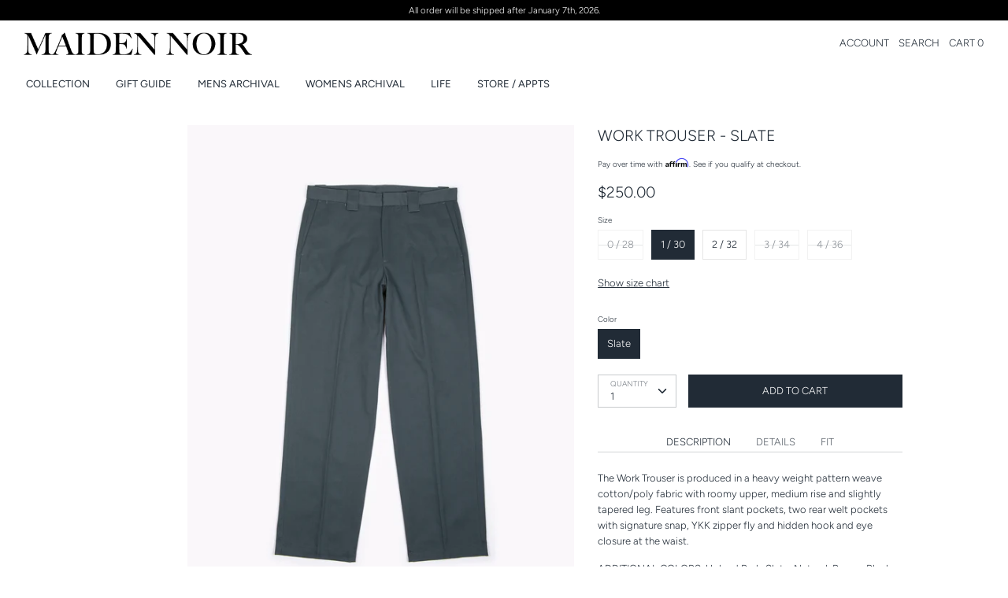

--- FILE ---
content_type: text/html; charset=utf-8
request_url: https://maidennoir.com/collections/current/products/ss22-work-trouser-slate
body_size: 27530
content:
<script src="https://conditional-redirect.spicegems.com/js/scripttags/maidennoir/static/country-redirect.js?shop=maidennoir" type="text/javascript"></script>
<!doctype html>
<html class="no-js supports-no-cookies" lang="en">
<head>
  <script type="application/vnd.locksmith+json" data-locksmith>{"version":"v253","locked":false,"initialized":true,"scope":"product","access_granted":true,"access_denied":false,"requires_customer":false,"manual_lock":false,"remote_lock":false,"has_timeout":false,"remote_rendered":null,"hide_resource":false,"hide_links_to_resource":false,"transparent":true,"locks":{"all":[],"opened":[]},"keys":[],"keys_signature":"355686d32b1c1b552b1a3c84e95cdfe429388ad461f42c0adf7c7fdc3fe5ba19","state":{"template":"product","theme":73104916547,"product":"ss22-work-trouser-slate","collection":"current","page":null,"blog":null,"article":null,"app":null},"now":1768510100,"path":"\/collections\/current\/products\/ss22-work-trouser-slate","locale_root_url":"\/","canonical_url":"https:\/\/maidennoir.com\/products\/ss22-work-trouser-slate","customer_id":null,"customer_id_signature":"355686d32b1c1b552b1a3c84e95cdfe429388ad461f42c0adf7c7fdc3fe5ba19","cart":null}</script><script data-locksmith>!function(){undefined;!function(){var s=window.Locksmith={},e=document.querySelector('script[type="application/vnd.locksmith+json"]'),n=e&&e.innerHTML;if(s.state={},s.util={},s.loading=!1,n)try{s.state=JSON.parse(n)}catch(d){}if(document.addEventListener&&document.querySelector){var o,a,i,t=[76,79,67,75,83,77,73,84,72,49,49],c=function(){a=t.slice(0)},l="style",r=function(e){e&&27!==e.keyCode&&"click"!==e.type||(document.removeEventListener("keydown",r),document.removeEventListener("click",r),o&&document.body.removeChild(o),o=null)};c(),document.addEventListener("keyup",function(e){if(e.keyCode===a[0]){if(clearTimeout(i),a.shift(),0<a.length)return void(i=setTimeout(c,1e3));c(),r(),(o=document.createElement("div"))[l].width="50%",o[l].maxWidth="1000px",o[l].height="85%",o[l].border="1px rgba(0, 0, 0, 0.2) solid",o[l].background="rgba(255, 255, 255, 0.99)",o[l].borderRadius="4px",o[l].position="fixed",o[l].top="50%",o[l].left="50%",o[l].transform="translateY(-50%) translateX(-50%)",o[l].boxShadow="0 2px 5px rgba(0, 0, 0, 0.3), 0 0 100vh 100vw rgba(0, 0, 0, 0.5)",o[l].zIndex="2147483645";var t=document.createElement("textarea");t.value=JSON.stringify(JSON.parse(n),null,2),t[l].border="none",t[l].display="block",t[l].boxSizing="border-box",t[l].width="100%",t[l].height="100%",t[l].background="transparent",t[l].padding="22px",t[l].fontFamily="monospace",t[l].fontSize="14px",t[l].color="#333",t[l].resize="none",t[l].outline="none",t.readOnly=!0,o.appendChild(t),document.body.appendChild(o),t.addEventListener("click",function(e){e.stopImmediatePropagation()}),t.select(),document.addEventListener("keydown",r),document.addEventListener("click",r)}})}s.isEmbedded=-1!==window.location.search.indexOf("_ab=0&_fd=0&_sc=1"),s.path=s.state.path||window.location.pathname,s.basePath=s.state.locale_root_url.concat("/apps/locksmith").replace(/^\/\//,"/"),s.reloading=!1,s.util.console=window.console||{log:function(){},error:function(){}},s.util.makeUrl=function(e,t){var n,o=s.basePath+e,a=[],i=s.cache();for(n in i)a.push(n+"="+encodeURIComponent(i[n]));for(n in t)a.push(n+"="+encodeURIComponent(t[n]));return s.state.customer_id&&(a.push("customer_id="+encodeURIComponent(s.state.customer_id)),a.push("customer_id_signature="+encodeURIComponent(s.state.customer_id_signature))),o+=(-1===o.indexOf("?")?"?":"&")+a.join("&")},s._initializeCallbacks=[],s.on=function(e,t){if("initialize"!==e)throw'Locksmith.on() currently only supports the "initialize" event';s._initializeCallbacks.push(t)},s.initializeSession=function(e){if(!s.isEmbedded){var t=!1,n=!0,o=!0;(e=e||{}).silent&&(o=n=!(t=!0)),s.ping({silent:t,spinner:n,reload:o,callback:function(){s._initializeCallbacks.forEach(function(e){e()})}})}},s.cache=function(e){var t={};try{var n=function a(e){return(document.cookie.match("(^|; )"+e+"=([^;]*)")||0)[2]};t=JSON.parse(decodeURIComponent(n("locksmith-params")||"{}"))}catch(d){}if(e){for(var o in e)t[o]=e[o];document.cookie="locksmith-params=; expires=Thu, 01 Jan 1970 00:00:00 GMT; path=/",document.cookie="locksmith-params="+encodeURIComponent(JSON.stringify(t))+"; path=/"}return t},s.cache.cart=s.state.cart,s.cache.cartLastSaved=null,s.params=s.cache(),s.util.reload=function(){s.reloading=!0;try{window.location.href=window.location.href.replace(/#.*/,"")}catch(d){s.util.console.error("Preferred reload method failed",d),window.location.reload()}},s.cache.saveCart=function(e){if(!s.cache.cart||s.cache.cart===s.cache.cartLastSaved)return e?e():null;var t=s.cache.cartLastSaved;s.cache.cartLastSaved=s.cache.cart,fetch("/cart/update.js",{method:"POST",headers:{"Content-Type":"application/json",Accept:"application/json"},body:JSON.stringify({attributes:{locksmith:s.cache.cart}})}).then(function(e){if(!e.ok)throw new Error("Cart update failed: "+e.status);return e.json()}).then(function(){e&&e()})["catch"](function(e){if(s.cache.cartLastSaved=t,!s.reloading)throw e})},s.util.spinnerHTML='<style>body{background:#FFF}@keyframes spin{from{transform:rotate(0deg)}to{transform:rotate(360deg)}}#loading{display:flex;width:100%;height:50vh;color:#777;align-items:center;justify-content:center}#loading .spinner{display:block;animation:spin 600ms linear infinite;position:relative;width:50px;height:50px}#loading .spinner-ring{stroke:currentColor;stroke-dasharray:100%;stroke-width:2px;stroke-linecap:round;fill:none}</style><div id="loading"><div class="spinner"><svg width="100%" height="100%"><svg preserveAspectRatio="xMinYMin"><circle class="spinner-ring" cx="50%" cy="50%" r="45%"></circle></svg></svg></div></div>',s.util.clobberBody=function(e){document.body.innerHTML=e},s.util.clobberDocument=function(e){e.responseText&&(e=e.responseText),document.documentElement&&document.removeChild(document.documentElement);var t=document.open("text/html","replace");t.writeln(e),t.close(),setTimeout(function(){var e=t.querySelector("[autofocus]");e&&e.focus()},100)},s.util.serializeForm=function(e){if(e&&"FORM"===e.nodeName){var t,n,o={};for(t=e.elements.length-1;0<=t;t-=1)if(""!==e.elements[t].name)switch(e.elements[t].nodeName){case"INPUT":switch(e.elements[t].type){default:case"text":case"hidden":case"password":case"button":case"reset":case"submit":o[e.elements[t].name]=e.elements[t].value;break;case"checkbox":case"radio":e.elements[t].checked&&(o[e.elements[t].name]=e.elements[t].value);break;case"file":}break;case"TEXTAREA":o[e.elements[t].name]=e.elements[t].value;break;case"SELECT":switch(e.elements[t].type){case"select-one":o[e.elements[t].name]=e.elements[t].value;break;case"select-multiple":for(n=e.elements[t].options.length-1;0<=n;n-=1)e.elements[t].options[n].selected&&(o[e.elements[t].name]=e.elements[t].options[n].value)}break;case"BUTTON":switch(e.elements[t].type){case"reset":case"submit":case"button":o[e.elements[t].name]=e.elements[t].value}}return o}},s.util.on=function(e,i,s,t){t=t||document;var c="locksmith-"+e+i,n=function(e){var t=e.target,n=e.target.parentElement,o=t&&t.className&&(t.className.baseVal||t.className)||"",a=n&&n.className&&(n.className.baseVal||n.className)||"";("string"==typeof o&&-1!==o.split(/\s+/).indexOf(i)||"string"==typeof a&&-1!==a.split(/\s+/).indexOf(i))&&!e[c]&&(e[c]=!0,s(e))};t.attachEvent?t.attachEvent(e,n):t.addEventListener(e,n,!1)},s.util.enableActions=function(e){s.util.on("click","locksmith-action",function(e){e.preventDefault();var t=e.target;t.dataset.confirmWith&&!confirm(t.dataset.confirmWith)||(t.disabled=!0,t.innerText=t.dataset.disableWith,s.post("/action",t.dataset.locksmithParams,{spinner:!1,type:"text",success:function(e){(e=JSON.parse(e.responseText)).message&&alert(e.message),s.util.reload()}}))},e)},s.util.inject=function(e,t){var n=["data","locksmith","append"];if(-1!==t.indexOf(n.join("-"))){var o=document.createElement("div");o.innerHTML=t,e.appendChild(o)}else e.innerHTML=t;var a,i,s=e.querySelectorAll("script");for(i=0;i<s.length;++i){a=s[i];var c=document.createElement("script");if(a.type&&(c.type=a.type),a.src)c.src=a.src;else{var l=document.createTextNode(a.innerHTML);c.appendChild(l)}e.appendChild(c)}var r=e.querySelector("[autofocus]");r&&r.focus()},s.post=function(e,t,n){!1!==(n=n||{}).spinner&&s.util.clobberBody(s.util.spinnerHTML);var o={};n.container===document?(o.layout=1,n.success=function(e){s.util.clobberDocument(e)}):n.container&&(o.layout=0,n.success=function(e){var t=document.getElementById(n.container);s.util.inject(t,e),t.id===t.firstChild.id&&t.parentElement.replaceChild(t.firstChild,t)}),n.form_type&&(t.form_type=n.form_type),n.include_layout_classes!==undefined&&(t.include_layout_classes=n.include_layout_classes),n.lock_id!==undefined&&(t.lock_id=n.lock_id),s.loading=!0;var a=s.util.makeUrl(e,o),i="json"===n.type||"text"===n.type;fetch(a,{method:"POST",headers:{"Content-Type":"application/json",Accept:i?"application/json":"text/html"},body:JSON.stringify(t)}).then(function(e){if(!e.ok)throw new Error("Request failed: "+e.status);return e.text()}).then(function(e){var t=n.success||s.util.clobberDocument;t(i?{responseText:e}:e)})["catch"](function(e){if(!s.reloading)if("dashboard.weglot.com"!==window.location.host){if(!n.silent)throw alert("Something went wrong! Please refresh and try again."),e;console.error(e)}else console.error(e)})["finally"](function(){s.loading=!1})},s.postResource=function(e,t){e.path=s.path,e.search=window.location.search,e.state=s.state,e.passcode&&(e.passcode=e.passcode.trim()),e.email&&(e.email=e.email.trim()),e.state.cart=s.cache.cart,e.locksmith_json=s.jsonTag,e.locksmith_json_signature=s.jsonTagSignature,s.post("/resource",e,t)},s.ping=function(e){if(!s.isEmbedded){e=e||{};var t=function(){e.reload?s.util.reload():"function"==typeof e.callback&&e.callback()};s.post("/ping",{path:s.path,search:window.location.search,state:s.state},{spinner:!!e.spinner,silent:"undefined"==typeof e.silent||e.silent,type:"text",success:function(e){e&&e.responseText?((e=JSON.parse(e.responseText)).messages&&0<e.messages.length&&s.showMessages(e.messages),e.cart&&s.cache.cart!==e.cart?(s.cache.cart=e.cart,s.cache.saveCart(function(){t(),e.cart&&e.cart.match(/^.+:/)&&s.util.reload()})):t()):console.error("[Locksmith] Invalid result in ping callback:",e)}})}},s.timeoutMonitor=function(){var e=s.cache.cart;s.ping({callback:function(){e!==s.cache.cart||setTimeout(function(){s.timeoutMonitor()},6e4)}})},s.showMessages=function(e){var t=document.createElement("div");t.style.position="fixed",t.style.left=0,t.style.right=0,t.style.bottom="-50px",t.style.opacity=0,t.style.background="#191919",t.style.color="#ddd",t.style.transition="bottom 0.2s, opacity 0.2s",t.style.zIndex=999999,t.innerHTML="        <style>          .locksmith-ab .locksmith-b { display: none; }          .locksmith-ab.toggled .locksmith-b { display: flex; }          .locksmith-ab.toggled .locksmith-a { display: none; }          .locksmith-flex { display: flex; flex-wrap: wrap; justify-content: space-between; align-items: center; padding: 10px 20px; }          .locksmith-message + .locksmith-message { border-top: 1px #555 solid; }          .locksmith-message a { color: inherit; font-weight: bold; }          .locksmith-message a:hover { color: inherit; opacity: 0.8; }          a.locksmith-ab-toggle { font-weight: inherit; text-decoration: underline; }          .locksmith-text { flex-grow: 1; }          .locksmith-cta { flex-grow: 0; text-align: right; }          .locksmith-cta button { transform: scale(0.8); transform-origin: left; }          .locksmith-cta > * { display: block; }          .locksmith-cta > * + * { margin-top: 10px; }          .locksmith-message a.locksmith-close { flex-grow: 0; text-decoration: none; margin-left: 15px; font-size: 30px; font-family: monospace; display: block; padding: 2px 10px; }                    @media screen and (max-width: 600px) {            .locksmith-wide-only { display: none !important; }            .locksmith-flex { padding: 0 15px; }            .locksmith-flex > * { margin-top: 5px; margin-bottom: 5px; }            .locksmith-cta { text-align: left; }          }                    @media screen and (min-width: 601px) {            .locksmith-narrow-only { display: none !important; }          }        </style>      "+e.map(function(e){return'<div class="locksmith-message">'+e+"</div>"}).join(""),document.body.appendChild(t),document.body.style.position="relative",document.body.parentElement.style.paddingBottom=t.offsetHeight+"px",setTimeout(function(){t.style.bottom=0,t.style.opacity=1},50),s.util.on("click","locksmith-ab-toggle",function(e){e.preventDefault();for(var t=e.target.parentElement;-1===t.className.split(" ").indexOf("locksmith-ab");)t=t.parentElement;-1!==t.className.split(" ").indexOf("toggled")?t.className=t.className.replace("toggled",""):t.className=t.className+" toggled"}),s.util.enableActions(t)}}()}();</script>
      <script data-locksmith>Locksmith.cache.cart=null</script>

  <script data-locksmith>Locksmith.jsonTag="{\"version\":\"v253\",\"locked\":false,\"initialized\":true,\"scope\":\"product\",\"access_granted\":true,\"access_denied\":false,\"requires_customer\":false,\"manual_lock\":false,\"remote_lock\":false,\"has_timeout\":false,\"remote_rendered\":null,\"hide_resource\":false,\"hide_links_to_resource\":false,\"transparent\":true,\"locks\":{\"all\":[],\"opened\":[]},\"keys\":[],\"keys_signature\":\"355686d32b1c1b552b1a3c84e95cdfe429388ad461f42c0adf7c7fdc3fe5ba19\",\"state\":{\"template\":\"product\",\"theme\":73104916547,\"product\":\"ss22-work-trouser-slate\",\"collection\":\"current\",\"page\":null,\"blog\":null,\"article\":null,\"app\":null},\"now\":1768510100,\"path\":\"\\\/collections\\\/current\\\/products\\\/ss22-work-trouser-slate\",\"locale_root_url\":\"\\\/\",\"canonical_url\":\"https:\\\/\\\/maidennoir.com\\\/products\\\/ss22-work-trouser-slate\",\"customer_id\":null,\"customer_id_signature\":\"355686d32b1c1b552b1a3c84e95cdfe429388ad461f42c0adf7c7fdc3fe5ba19\",\"cart\":null}";Locksmith.jsonTagSignature="bb09368f91956e321ca0bc790e3846d27dc4b88b23be280aaaa72a118ddba991"</script>
  <!-- Boost v1.1.2 -->
  <meta charset="utf-8">
  <meta http-equiv="X-UA-Compatible" content="IE=edge">
  <meta name="viewport" content="width=device-width,initial-scale=1">
  <meta name="theme-color" content="">
  <link rel="canonical" href="https://maidennoir.com/products/ss22-work-trouser-slate">

  
    <link rel="shortcut icon" href="//maidennoir.com/cdn/shop/files/MAIDEN_NOIR_FAVICON-02_32x32.png?v=1614282812" type="image/png">
  

  
  <title>
    Maiden Noir Work Trouser - Slate
    
    
    
  </title>

  
<meta name="description" content="DESCRIPTION The Work Trouser is produced in a heavy weight pattern weave cotton/poly fabric with roomy upper, medium rise and slightly tapered leg. Features front slant pockets, two rear welt pockets with signature snap, YKK zipper fly and hidden hook and eye closure at the waist. ADDITIONAL COLORS: Upland Bark, Slate,">


  
<meta property="og:site_name" content="Maiden Noir">
<meta property="og:url" content="https://maidennoir.com/products/ss22-work-trouser-slate"><meta property="og:title" content="Work Trouser - Slate">
<meta property="og:type" content="product">
<meta property="og:description" content="DESCRIPTION The Work Trouser is produced in a heavy weight pattern weave cotton/poly fabric with roomy upper, medium rise and slightly tapered leg. Features front slant pockets, two rear welt pockets with signature snap, YKK zipper fly and hidden hook and eye closure at the waist. ADDITIONAL COLORS: Upland Bark, Slate,">
<meta property="og:price:amount" content="250.00">
<meta property="og:price:currency" content="USD">
<meta property="og:image" content="http://maidennoir.com/cdn/shop/products/3122_WorkTrouser_Slate_1_1024x1024.jpg?v=1600389703">
<meta property="og:image" content="http://maidennoir.com/cdn/shop/products/3122_teal_1_1024x1024.jpg?v=1648253345">
<meta property="og:image" content="http://maidennoir.com/cdn/shop/products/3122_WorkTrouser_Slate_7_1024x1024.jpg?v=1648253345">

<meta property="og:image:secure_url" content="https://maidennoir.com/cdn/shop/products/3122_WorkTrouser_Slate_1_1024x1024.jpg?v=1600389703">
<meta property="og:image:secure_url" content="https://maidennoir.com/cdn/shop/products/3122_teal_1_1024x1024.jpg?v=1648253345">
<meta property="og:image:secure_url" content="https://maidennoir.com/cdn/shop/products/3122_WorkTrouser_Slate_7_1024x1024.jpg?v=1648253345">


<meta name="twitter:site" content="@">
<meta name="twitter:card" content="summary_large_image"><meta name="twitter:title" content="Work Trouser - Slate">
<meta name="twitter:description" content="DESCRIPTION The Work Trouser is produced in a heavy weight pattern weave cotton/poly fabric with roomy upper, medium rise and slightly tapered leg. Features front slant pockets, two rear welt pockets with signature snap, YKK zipper fly and hidden hook and eye closure at the waist. ADDITIONAL COLORS: Upland Bark, Slate,">


  <link href="//maidennoir.com/cdn/shop/t/11/assets/theme.scss.css?v=51949096184272993831764210047" rel="stylesheet" type="text/css" media="all" />

  <script>
    document.documentElement.className = document.documentElement.className.replace('no-js', 'js');

    window.theme = {
      strings: {
        addToCart: "ADD TO CART",
        soldOut: "SOLD OUT",
        unavailable: "UNAVAILABLE"
      },
      moneyFormat: "${{amount}}",
      Currency: {
        shopCurrency: 'USD',
        defaultCurrency: 'USD',
        default_money_with_currency_format: "${{amount}} USD",
        default_money_format: "${{amount}}"
      }
    };
  </script>

  

  <!--[if (gt IE 9)|!(IE)]><!--><script src="//maidennoir.com/cdn/shop/t/11/assets/vendor.js?v=19149069415544758181562101481" defer="defer"></script><!--<![endif]-->
  <!--[if lt IE 9]><script src="//maidennoir.com/cdn/shop/t/11/assets/vendor.js?v=19149069415544758181562101481"></script><![endif]-->

  <!--[if (gt IE 9)|!(IE)]><!--><script src="//maidennoir.com/cdn/shop/t/11/assets/theme.js?v=30748100212376895961621358683" defer="defer"></script><!--<![endif]-->
  <!--[if lt IE 9]><script src="//maidennoir.com/cdn/shop/t/11/assets/theme.js?v=30748100212376895961621358683"></script><![endif]-->

  <script>window.performance && window.performance.mark && window.performance.mark('shopify.content_for_header.start');</script><meta name="google-site-verification" content="LteoIfxutFUXgUGVWxnYalb1uqTRQi-9EKU7cGRDwno">
<meta name="google-site-verification" content="J1AF1Fh9Z4ssxqrSkGUn0yvlo7g1aYcA5p74UQ9vdYg">
<meta id="shopify-digital-wallet" name="shopify-digital-wallet" content="/7258505283/digital_wallets/dialog">
<meta name="shopify-checkout-api-token" content="7ddb838732aca6203f7ffebbd0fb6233">
<meta id="in-context-paypal-metadata" data-shop-id="7258505283" data-venmo-supported="false" data-environment="production" data-locale="en_US" data-paypal-v4="true" data-currency="USD">
<link rel="alternate" type="application/json+oembed" href="https://maidennoir.com/products/ss22-work-trouser-slate.oembed">
<script async="async" src="/checkouts/internal/preloads.js?locale=en-US"></script>
<link rel="preconnect" href="https://shop.app" crossorigin="anonymous">
<script async="async" src="https://shop.app/checkouts/internal/preloads.js?locale=en-US&shop_id=7258505283" crossorigin="anonymous"></script>
<script id="apple-pay-shop-capabilities" type="application/json">{"shopId":7258505283,"countryCode":"US","currencyCode":"USD","merchantCapabilities":["supports3DS"],"merchantId":"gid:\/\/shopify\/Shop\/7258505283","merchantName":"Maiden Noir","requiredBillingContactFields":["postalAddress","email","phone"],"requiredShippingContactFields":["postalAddress","email","phone"],"shippingType":"shipping","supportedNetworks":["visa","masterCard","amex","discover","elo","jcb"],"total":{"type":"pending","label":"Maiden Noir","amount":"1.00"},"shopifyPaymentsEnabled":true,"supportsSubscriptions":true}</script>
<script id="shopify-features" type="application/json">{"accessToken":"7ddb838732aca6203f7ffebbd0fb6233","betas":["rich-media-storefront-analytics"],"domain":"maidennoir.com","predictiveSearch":true,"shopId":7258505283,"locale":"en"}</script>
<script>var Shopify = Shopify || {};
Shopify.shop = "maidennoir.myshopify.com";
Shopify.locale = "en";
Shopify.currency = {"active":"USD","rate":"1.0"};
Shopify.country = "US";
Shopify.theme = {"name":"Maiden Noir - Development","id":73104916547,"schema_name":"Boost","schema_version":"1.1.2","theme_store_id":863,"role":"main"};
Shopify.theme.handle = "null";
Shopify.theme.style = {"id":null,"handle":null};
Shopify.cdnHost = "maidennoir.com/cdn";
Shopify.routes = Shopify.routes || {};
Shopify.routes.root = "/";</script>
<script type="module">!function(o){(o.Shopify=o.Shopify||{}).modules=!0}(window);</script>
<script>!function(o){function n(){var o=[];function n(){o.push(Array.prototype.slice.apply(arguments))}return n.q=o,n}var t=o.Shopify=o.Shopify||{};t.loadFeatures=n(),t.autoloadFeatures=n()}(window);</script>
<script>
  window.ShopifyPay = window.ShopifyPay || {};
  window.ShopifyPay.apiHost = "shop.app\/pay";
  window.ShopifyPay.redirectState = null;
</script>
<script id="shop-js-analytics" type="application/json">{"pageType":"product"}</script>
<script defer="defer" async type="module" src="//maidennoir.com/cdn/shopifycloud/shop-js/modules/v2/client.init-shop-cart-sync_IZsNAliE.en.esm.js"></script>
<script defer="defer" async type="module" src="//maidennoir.com/cdn/shopifycloud/shop-js/modules/v2/chunk.common_0OUaOowp.esm.js"></script>
<script type="module">
  await import("//maidennoir.com/cdn/shopifycloud/shop-js/modules/v2/client.init-shop-cart-sync_IZsNAliE.en.esm.js");
await import("//maidennoir.com/cdn/shopifycloud/shop-js/modules/v2/chunk.common_0OUaOowp.esm.js");

  window.Shopify.SignInWithShop?.initShopCartSync?.({"fedCMEnabled":true,"windoidEnabled":true});

</script>
<script>
  window.Shopify = window.Shopify || {};
  if (!window.Shopify.featureAssets) window.Shopify.featureAssets = {};
  window.Shopify.featureAssets['shop-js'] = {"shop-cart-sync":["modules/v2/client.shop-cart-sync_DLOhI_0X.en.esm.js","modules/v2/chunk.common_0OUaOowp.esm.js"],"init-fed-cm":["modules/v2/client.init-fed-cm_C6YtU0w6.en.esm.js","modules/v2/chunk.common_0OUaOowp.esm.js"],"shop-button":["modules/v2/client.shop-button_BCMx7GTG.en.esm.js","modules/v2/chunk.common_0OUaOowp.esm.js"],"shop-cash-offers":["modules/v2/client.shop-cash-offers_BT26qb5j.en.esm.js","modules/v2/chunk.common_0OUaOowp.esm.js","modules/v2/chunk.modal_CGo_dVj3.esm.js"],"init-windoid":["modules/v2/client.init-windoid_B9PkRMql.en.esm.js","modules/v2/chunk.common_0OUaOowp.esm.js"],"init-shop-email-lookup-coordinator":["modules/v2/client.init-shop-email-lookup-coordinator_DZkqjsbU.en.esm.js","modules/v2/chunk.common_0OUaOowp.esm.js"],"shop-toast-manager":["modules/v2/client.shop-toast-manager_Di2EnuM7.en.esm.js","modules/v2/chunk.common_0OUaOowp.esm.js"],"shop-login-button":["modules/v2/client.shop-login-button_BtqW_SIO.en.esm.js","modules/v2/chunk.common_0OUaOowp.esm.js","modules/v2/chunk.modal_CGo_dVj3.esm.js"],"avatar":["modules/v2/client.avatar_BTnouDA3.en.esm.js"],"pay-button":["modules/v2/client.pay-button_CWa-C9R1.en.esm.js","modules/v2/chunk.common_0OUaOowp.esm.js"],"init-shop-cart-sync":["modules/v2/client.init-shop-cart-sync_IZsNAliE.en.esm.js","modules/v2/chunk.common_0OUaOowp.esm.js"],"init-customer-accounts":["modules/v2/client.init-customer-accounts_DenGwJTU.en.esm.js","modules/v2/client.shop-login-button_BtqW_SIO.en.esm.js","modules/v2/chunk.common_0OUaOowp.esm.js","modules/v2/chunk.modal_CGo_dVj3.esm.js"],"init-shop-for-new-customer-accounts":["modules/v2/client.init-shop-for-new-customer-accounts_JdHXxpS9.en.esm.js","modules/v2/client.shop-login-button_BtqW_SIO.en.esm.js","modules/v2/chunk.common_0OUaOowp.esm.js","modules/v2/chunk.modal_CGo_dVj3.esm.js"],"init-customer-accounts-sign-up":["modules/v2/client.init-customer-accounts-sign-up_D6__K_p8.en.esm.js","modules/v2/client.shop-login-button_BtqW_SIO.en.esm.js","modules/v2/chunk.common_0OUaOowp.esm.js","modules/v2/chunk.modal_CGo_dVj3.esm.js"],"checkout-modal":["modules/v2/client.checkout-modal_C_ZQDY6s.en.esm.js","modules/v2/chunk.common_0OUaOowp.esm.js","modules/v2/chunk.modal_CGo_dVj3.esm.js"],"shop-follow-button":["modules/v2/client.shop-follow-button_XetIsj8l.en.esm.js","modules/v2/chunk.common_0OUaOowp.esm.js","modules/v2/chunk.modal_CGo_dVj3.esm.js"],"lead-capture":["modules/v2/client.lead-capture_DvA72MRN.en.esm.js","modules/v2/chunk.common_0OUaOowp.esm.js","modules/v2/chunk.modal_CGo_dVj3.esm.js"],"shop-login":["modules/v2/client.shop-login_ClXNxyh6.en.esm.js","modules/v2/chunk.common_0OUaOowp.esm.js","modules/v2/chunk.modal_CGo_dVj3.esm.js"],"payment-terms":["modules/v2/client.payment-terms_CNlwjfZz.en.esm.js","modules/v2/chunk.common_0OUaOowp.esm.js","modules/v2/chunk.modal_CGo_dVj3.esm.js"]};
</script>
<script>(function() {
  var isLoaded = false;
  function asyncLoad() {
    if (isLoaded) return;
    isLoaded = true;
    var urls = ["\/\/s3.amazonaws.com\/booster-eu-cookie\/maidennoir.myshopify.com\/booster_eu_cookie.js?shop=maidennoir.myshopify.com","https:\/\/formbuilder.hulkapps.com\/skeletopapp.js?shop=maidennoir.myshopify.com","https:\/\/d23dclunsivw3h.cloudfront.net\/redirect-app.js?shop=maidennoir.myshopify.com","https:\/\/chimpstatic.com\/mcjs-connected\/js\/users\/0b87424cdc9ed249d8c02ee3a\/957c3d757f7dbda43f300b084.js?shop=maidennoir.myshopify.com","https:\/\/cdn.shopify.com\/s\/files\/1\/0072\/5850\/5283\/t\/11\/assets\/affirmShopify.js?v=1594246946\u0026shop=maidennoir.myshopify.com","https:\/\/cdn.sesami.co\/shopify.js?shop=maidennoir.myshopify.com","https:\/\/light.spicegems.org\/0\/js\/scripttags\/maidennoir\/country_redirect_88236dd8c74347923ea91c4462c24bf9.min.js?v=19\u0026shop=maidennoir.myshopify.com"];
    for (var i = 0; i < urls.length; i++) {
      var s = document.createElement('script');
      s.type = 'text/javascript';
      s.async = true;
      s.src = urls[i];
      var x = document.getElementsByTagName('script')[0];
      x.parentNode.insertBefore(s, x);
    }
  };
  if(window.attachEvent) {
    window.attachEvent('onload', asyncLoad);
  } else {
    window.addEventListener('load', asyncLoad, false);
  }
})();</script>
<script id="__st">var __st={"a":7258505283,"offset":-28800,"reqid":"85f884cf-b959-40cd-a86d-e38a3c04bbde-1768510100","pageurl":"maidennoir.com\/collections\/current\/products\/ss22-work-trouser-slate","u":"f6ba17e99298","p":"product","rtyp":"product","rid":5800355299495};</script>
<script>window.ShopifyPaypalV4VisibilityTracking = true;</script>
<script id="captcha-bootstrap">!function(){'use strict';const t='contact',e='account',n='new_comment',o=[[t,t],['blogs',n],['comments',n],[t,'customer']],c=[[e,'customer_login'],[e,'guest_login'],[e,'recover_customer_password'],[e,'create_customer']],r=t=>t.map((([t,e])=>`form[action*='/${t}']:not([data-nocaptcha='true']) input[name='form_type'][value='${e}']`)).join(','),a=t=>()=>t?[...document.querySelectorAll(t)].map((t=>t.form)):[];function s(){const t=[...o],e=r(t);return a(e)}const i='password',u='form_key',d=['recaptcha-v3-token','g-recaptcha-response','h-captcha-response',i],f=()=>{try{return window.sessionStorage}catch{return}},m='__shopify_v',_=t=>t.elements[u];function p(t,e,n=!1){try{const o=window.sessionStorage,c=JSON.parse(o.getItem(e)),{data:r}=function(t){const{data:e,action:n}=t;return t[m]||n?{data:e,action:n}:{data:t,action:n}}(c);for(const[e,n]of Object.entries(r))t.elements[e]&&(t.elements[e].value=n);n&&o.removeItem(e)}catch(o){console.error('form repopulation failed',{error:o})}}const l='form_type',E='cptcha';function T(t){t.dataset[E]=!0}const w=window,h=w.document,L='Shopify',v='ce_forms',y='captcha';let A=!1;((t,e)=>{const n=(g='f06e6c50-85a8-45c8-87d0-21a2b65856fe',I='https://cdn.shopify.com/shopifycloud/storefront-forms-hcaptcha/ce_storefront_forms_captcha_hcaptcha.v1.5.2.iife.js',D={infoText:'Protected by hCaptcha',privacyText:'Privacy',termsText:'Terms'},(t,e,n)=>{const o=w[L][v],c=o.bindForm;if(c)return c(t,g,e,D).then(n);var r;o.q.push([[t,g,e,D],n]),r=I,A||(h.body.append(Object.assign(h.createElement('script'),{id:'captcha-provider',async:!0,src:r})),A=!0)});var g,I,D;w[L]=w[L]||{},w[L][v]=w[L][v]||{},w[L][v].q=[],w[L][y]=w[L][y]||{},w[L][y].protect=function(t,e){n(t,void 0,e),T(t)},Object.freeze(w[L][y]),function(t,e,n,w,h,L){const[v,y,A,g]=function(t,e,n){const i=e?o:[],u=t?c:[],d=[...i,...u],f=r(d),m=r(i),_=r(d.filter((([t,e])=>n.includes(e))));return[a(f),a(m),a(_),s()]}(w,h,L),I=t=>{const e=t.target;return e instanceof HTMLFormElement?e:e&&e.form},D=t=>v().includes(t);t.addEventListener('submit',(t=>{const e=I(t);if(!e)return;const n=D(e)&&!e.dataset.hcaptchaBound&&!e.dataset.recaptchaBound,o=_(e),c=g().includes(e)&&(!o||!o.value);(n||c)&&t.preventDefault(),c&&!n&&(function(t){try{if(!f())return;!function(t){const e=f();if(!e)return;const n=_(t);if(!n)return;const o=n.value;o&&e.removeItem(o)}(t);const e=Array.from(Array(32),(()=>Math.random().toString(36)[2])).join('');!function(t,e){_(t)||t.append(Object.assign(document.createElement('input'),{type:'hidden',name:u})),t.elements[u].value=e}(t,e),function(t,e){const n=f();if(!n)return;const o=[...t.querySelectorAll(`input[type='${i}']`)].map((({name:t})=>t)),c=[...d,...o],r={};for(const[a,s]of new FormData(t).entries())c.includes(a)||(r[a]=s);n.setItem(e,JSON.stringify({[m]:1,action:t.action,data:r}))}(t,e)}catch(e){console.error('failed to persist form',e)}}(e),e.submit())}));const S=(t,e)=>{t&&!t.dataset[E]&&(n(t,e.some((e=>e===t))),T(t))};for(const o of['focusin','change'])t.addEventListener(o,(t=>{const e=I(t);D(e)&&S(e,y())}));const B=e.get('form_key'),M=e.get(l),P=B&&M;t.addEventListener('DOMContentLoaded',(()=>{const t=y();if(P)for(const e of t)e.elements[l].value===M&&p(e,B);[...new Set([...A(),...v().filter((t=>'true'===t.dataset.shopifyCaptcha))])].forEach((e=>S(e,t)))}))}(h,new URLSearchParams(w.location.search),n,t,e,['guest_login'])})(!0,!0)}();</script>
<script integrity="sha256-4kQ18oKyAcykRKYeNunJcIwy7WH5gtpwJnB7kiuLZ1E=" data-source-attribution="shopify.loadfeatures" defer="defer" src="//maidennoir.com/cdn/shopifycloud/storefront/assets/storefront/load_feature-a0a9edcb.js" crossorigin="anonymous"></script>
<script crossorigin="anonymous" defer="defer" src="//maidennoir.com/cdn/shopifycloud/storefront/assets/shopify_pay/storefront-65b4c6d7.js?v=20250812"></script>
<script data-source-attribution="shopify.dynamic_checkout.dynamic.init">var Shopify=Shopify||{};Shopify.PaymentButton=Shopify.PaymentButton||{isStorefrontPortableWallets:!0,init:function(){window.Shopify.PaymentButton.init=function(){};var t=document.createElement("script");t.src="https://maidennoir.com/cdn/shopifycloud/portable-wallets/latest/portable-wallets.en.js",t.type="module",document.head.appendChild(t)}};
</script>
<script data-source-attribution="shopify.dynamic_checkout.buyer_consent">
  function portableWalletsHideBuyerConsent(e){var t=document.getElementById("shopify-buyer-consent"),n=document.getElementById("shopify-subscription-policy-button");t&&n&&(t.classList.add("hidden"),t.setAttribute("aria-hidden","true"),n.removeEventListener("click",e))}function portableWalletsShowBuyerConsent(e){var t=document.getElementById("shopify-buyer-consent"),n=document.getElementById("shopify-subscription-policy-button");t&&n&&(t.classList.remove("hidden"),t.removeAttribute("aria-hidden"),n.addEventListener("click",e))}window.Shopify?.PaymentButton&&(window.Shopify.PaymentButton.hideBuyerConsent=portableWalletsHideBuyerConsent,window.Shopify.PaymentButton.showBuyerConsent=portableWalletsShowBuyerConsent);
</script>
<script data-source-attribution="shopify.dynamic_checkout.cart.bootstrap">document.addEventListener("DOMContentLoaded",(function(){function t(){return document.querySelector("shopify-accelerated-checkout-cart, shopify-accelerated-checkout")}if(t())Shopify.PaymentButton.init();else{new MutationObserver((function(e,n){t()&&(Shopify.PaymentButton.init(),n.disconnect())})).observe(document.body,{childList:!0,subtree:!0})}}));
</script>
<link id="shopify-accelerated-checkout-styles" rel="stylesheet" media="screen" href="https://maidennoir.com/cdn/shopifycloud/portable-wallets/latest/accelerated-checkout-backwards-compat.css" crossorigin="anonymous">
<style id="shopify-accelerated-checkout-cart">
        #shopify-buyer-consent {
  margin-top: 1em;
  display: inline-block;
  width: 100%;
}

#shopify-buyer-consent.hidden {
  display: none;
}

#shopify-subscription-policy-button {
  background: none;
  border: none;
  padding: 0;
  text-decoration: underline;
  font-size: inherit;
  cursor: pointer;
}

#shopify-subscription-policy-button::before {
  box-shadow: none;
}

      </style>

<script>window.performance && window.performance.mark && window.performance.mark('shopify.content_for_header.end');</script>


<!--   This area was rendered by Stores App --> 
	<link rel="stylesheet" href="//maidennoir.com/cdn/shop/t/11/assets/globostores.css?v=57151827217408698021562101478" type="text/css" media="all"> <script> var StoresApp = StoresApp || {}; StoresApp.shopUrl = "maidennoir.myshopify.com";StoresApp.locale = "en";StoresApp.shopGoogleMapStyle='[ { "elementType": "geometry", "stylers": [ { "color": "#f5f5f5" } ] }, { "elementType": "labels.icon", "stylers": [ { "visibility": "off" } ] }, { "elementType": "labels.text.fill", "stylers": [ { "color": "#616161" } ] }, { "elementType": "labels.text.stroke", "stylers": [ { "color": "#f5f5f5" } ] }, { "featureType": "administrative.land_parcel", "elementType": "labels.text.fill", "stylers": [ { "color": "#bdbdbd" } ] }, { "featureType": "poi", "elementType": "geometry", "stylers": [ { "color": "#eeeeee" } ] }, { "featureType": "poi", "elementType": "labels.text.fill", "stylers": [ { "color": "#757575" } ] }, { "featureType": "poi.park", "elementType": "geometry", "stylers": [ { "color": "#e5e5e5" } ] }, { "featureType": "poi.park", "elementType": "labels.text.fill", "stylers": [ { "color": "#9e9e9e" } ] }, { "featureType": "road", "elementType": "geometry", "stylers": [ { "color": "#ffffff" } ] }, { "featureType": "road.arterial", "elementType": "labels.text.fill", "stylers": [ { "color": "#757575" } ] }, { "featureType": "road.highway", "elementType": "geometry", "stylers": [ { "color": "#dadada" } ] }, { "featureType": "road.highway", "elementType": "labels.text.fill", "stylers": [ { "color": "#616161" } ] }, { "featureType": "road.local", "elementType": "labels.text.fill", "stylers": [ { "color": "#9e9e9e" } ] }, { "featureType": "transit.line", "elementType": "geometry", "stylers": [ { "color": "#e5e5e5" } ] }, { "featureType": "transit.station", "elementType": "geometry", "stylers": [ { "color": "#eeeeee" } ] }, { "featureType": "water", "elementType": "geometry", "stylers": [ { "color": "#c9c9c9" } ] }, { "featureType": "water", "elementType": "labels.text.fill", "stylers": [ { "color": "#9e9e9e" } ] } ]'; StoresApp.defaultLat = 21.046895; StoresApp.defaultLong = 105.788200; StoresApp.zoomLevel = "12"; StoresApp.distance_unit = "m"; StoresApp.hasStoreIcon = true; StoresApp.item_count = "0";StoresApp.total_price = "0"; StoresApp.translation_6 = "Not found";StoresApp.defaultIcon="https://app.globosoftware.net/stores/storage/app/photos/28--1511492475location-512.png"; StoresApp.isCartPage = false;StoresApp.enable_pickup = "1"; StoresApp.settings = '{"subtotal":{"greater":"0","less":null},"operator":"AND","quantity":{"greater":"1","less":null},"enable_pickup":"1"}'; </script> <script type="text/javascript" src="https://maps.google.com/maps/api/js?key=asdfasdfasdfdsaf"></script><script type="text/javascript" src="//maidennoir.com/cdn/shop/t/11/assets/globostoreslist.js?v=44770629830489074071562101479" async></script> 
<!-- End Area -->
  <script src="https://cdn.shopify.com/extensions/8d2c31d3-a828-4daf-820f-80b7f8e01c39/nova-eu-cookie-bar-gdpr-4/assets/nova-cookie-app-embed.js" type="text/javascript" defer="defer"></script>
<link href="https://cdn.shopify.com/extensions/8d2c31d3-a828-4daf-820f-80b7f8e01c39/nova-eu-cookie-bar-gdpr-4/assets/nova-cookie.css" rel="stylesheet" type="text/css" media="all">
<link href="https://monorail-edge.shopifysvc.com" rel="dns-prefetch">
<script>(function(){if ("sendBeacon" in navigator && "performance" in window) {try {var session_token_from_headers = performance.getEntriesByType('navigation')[0].serverTiming.find(x => x.name == '_s').description;} catch {var session_token_from_headers = undefined;}var session_cookie_matches = document.cookie.match(/_shopify_s=([^;]*)/);var session_token_from_cookie = session_cookie_matches && session_cookie_matches.length === 2 ? session_cookie_matches[1] : "";var session_token = session_token_from_headers || session_token_from_cookie || "";function handle_abandonment_event(e) {var entries = performance.getEntries().filter(function(entry) {return /monorail-edge.shopifysvc.com/.test(entry.name);});if (!window.abandonment_tracked && entries.length === 0) {window.abandonment_tracked = true;var currentMs = Date.now();var navigation_start = performance.timing.navigationStart;var payload = {shop_id: 7258505283,url: window.location.href,navigation_start,duration: currentMs - navigation_start,session_token,page_type: "product"};window.navigator.sendBeacon("https://monorail-edge.shopifysvc.com/v1/produce", JSON.stringify({schema_id: "online_store_buyer_site_abandonment/1.1",payload: payload,metadata: {event_created_at_ms: currentMs,event_sent_at_ms: currentMs}}));}}window.addEventListener('pagehide', handle_abandonment_event);}}());</script>
<script id="web-pixels-manager-setup">(function e(e,d,r,n,o){if(void 0===o&&(o={}),!Boolean(null===(a=null===(i=window.Shopify)||void 0===i?void 0:i.analytics)||void 0===a?void 0:a.replayQueue)){var i,a;window.Shopify=window.Shopify||{};var t=window.Shopify;t.analytics=t.analytics||{};var s=t.analytics;s.replayQueue=[],s.publish=function(e,d,r){return s.replayQueue.push([e,d,r]),!0};try{self.performance.mark("wpm:start")}catch(e){}var l=function(){var e={modern:/Edge?\/(1{2}[4-9]|1[2-9]\d|[2-9]\d{2}|\d{4,})\.\d+(\.\d+|)|Firefox\/(1{2}[4-9]|1[2-9]\d|[2-9]\d{2}|\d{4,})\.\d+(\.\d+|)|Chrom(ium|e)\/(9{2}|\d{3,})\.\d+(\.\d+|)|(Maci|X1{2}).+ Version\/(15\.\d+|(1[6-9]|[2-9]\d|\d{3,})\.\d+)([,.]\d+|)( \(\w+\)|)( Mobile\/\w+|) Safari\/|Chrome.+OPR\/(9{2}|\d{3,})\.\d+\.\d+|(CPU[ +]OS|iPhone[ +]OS|CPU[ +]iPhone|CPU IPhone OS|CPU iPad OS)[ +]+(15[._]\d+|(1[6-9]|[2-9]\d|\d{3,})[._]\d+)([._]\d+|)|Android:?[ /-](13[3-9]|1[4-9]\d|[2-9]\d{2}|\d{4,})(\.\d+|)(\.\d+|)|Android.+Firefox\/(13[5-9]|1[4-9]\d|[2-9]\d{2}|\d{4,})\.\d+(\.\d+|)|Android.+Chrom(ium|e)\/(13[3-9]|1[4-9]\d|[2-9]\d{2}|\d{4,})\.\d+(\.\d+|)|SamsungBrowser\/([2-9]\d|\d{3,})\.\d+/,legacy:/Edge?\/(1[6-9]|[2-9]\d|\d{3,})\.\d+(\.\d+|)|Firefox\/(5[4-9]|[6-9]\d|\d{3,})\.\d+(\.\d+|)|Chrom(ium|e)\/(5[1-9]|[6-9]\d|\d{3,})\.\d+(\.\d+|)([\d.]+$|.*Safari\/(?![\d.]+ Edge\/[\d.]+$))|(Maci|X1{2}).+ Version\/(10\.\d+|(1[1-9]|[2-9]\d|\d{3,})\.\d+)([,.]\d+|)( \(\w+\)|)( Mobile\/\w+|) Safari\/|Chrome.+OPR\/(3[89]|[4-9]\d|\d{3,})\.\d+\.\d+|(CPU[ +]OS|iPhone[ +]OS|CPU[ +]iPhone|CPU IPhone OS|CPU iPad OS)[ +]+(10[._]\d+|(1[1-9]|[2-9]\d|\d{3,})[._]\d+)([._]\d+|)|Android:?[ /-](13[3-9]|1[4-9]\d|[2-9]\d{2}|\d{4,})(\.\d+|)(\.\d+|)|Mobile Safari.+OPR\/([89]\d|\d{3,})\.\d+\.\d+|Android.+Firefox\/(13[5-9]|1[4-9]\d|[2-9]\d{2}|\d{4,})\.\d+(\.\d+|)|Android.+Chrom(ium|e)\/(13[3-9]|1[4-9]\d|[2-9]\d{2}|\d{4,})\.\d+(\.\d+|)|Android.+(UC? ?Browser|UCWEB|U3)[ /]?(15\.([5-9]|\d{2,})|(1[6-9]|[2-9]\d|\d{3,})\.\d+)\.\d+|SamsungBrowser\/(5\.\d+|([6-9]|\d{2,})\.\d+)|Android.+MQ{2}Browser\/(14(\.(9|\d{2,})|)|(1[5-9]|[2-9]\d|\d{3,})(\.\d+|))(\.\d+|)|K[Aa][Ii]OS\/(3\.\d+|([4-9]|\d{2,})\.\d+)(\.\d+|)/},d=e.modern,r=e.legacy,n=navigator.userAgent;return n.match(d)?"modern":n.match(r)?"legacy":"unknown"}(),u="modern"===l?"modern":"legacy",c=(null!=n?n:{modern:"",legacy:""})[u],f=function(e){return[e.baseUrl,"/wpm","/b",e.hashVersion,"modern"===e.buildTarget?"m":"l",".js"].join("")}({baseUrl:d,hashVersion:r,buildTarget:u}),m=function(e){var d=e.version,r=e.bundleTarget,n=e.surface,o=e.pageUrl,i=e.monorailEndpoint;return{emit:function(e){var a=e.status,t=e.errorMsg,s=(new Date).getTime(),l=JSON.stringify({metadata:{event_sent_at_ms:s},events:[{schema_id:"web_pixels_manager_load/3.1",payload:{version:d,bundle_target:r,page_url:o,status:a,surface:n,error_msg:t},metadata:{event_created_at_ms:s}}]});if(!i)return console&&console.warn&&console.warn("[Web Pixels Manager] No Monorail endpoint provided, skipping logging."),!1;try{return self.navigator.sendBeacon.bind(self.navigator)(i,l)}catch(e){}var u=new XMLHttpRequest;try{return u.open("POST",i,!0),u.setRequestHeader("Content-Type","text/plain"),u.send(l),!0}catch(e){return console&&console.warn&&console.warn("[Web Pixels Manager] Got an unhandled error while logging to Monorail."),!1}}}}({version:r,bundleTarget:l,surface:e.surface,pageUrl:self.location.href,monorailEndpoint:e.monorailEndpoint});try{o.browserTarget=l,function(e){var d=e.src,r=e.async,n=void 0===r||r,o=e.onload,i=e.onerror,a=e.sri,t=e.scriptDataAttributes,s=void 0===t?{}:t,l=document.createElement("script"),u=document.querySelector("head"),c=document.querySelector("body");if(l.async=n,l.src=d,a&&(l.integrity=a,l.crossOrigin="anonymous"),s)for(var f in s)if(Object.prototype.hasOwnProperty.call(s,f))try{l.dataset[f]=s[f]}catch(e){}if(o&&l.addEventListener("load",o),i&&l.addEventListener("error",i),u)u.appendChild(l);else{if(!c)throw new Error("Did not find a head or body element to append the script");c.appendChild(l)}}({src:f,async:!0,onload:function(){if(!function(){var e,d;return Boolean(null===(d=null===(e=window.Shopify)||void 0===e?void 0:e.analytics)||void 0===d?void 0:d.initialized)}()){var d=window.webPixelsManager.init(e)||void 0;if(d){var r=window.Shopify.analytics;r.replayQueue.forEach((function(e){var r=e[0],n=e[1],o=e[2];d.publishCustomEvent(r,n,o)})),r.replayQueue=[],r.publish=d.publishCustomEvent,r.visitor=d.visitor,r.initialized=!0}}},onerror:function(){return m.emit({status:"failed",errorMsg:"".concat(f," has failed to load")})},sri:function(e){var d=/^sha384-[A-Za-z0-9+/=]+$/;return"string"==typeof e&&d.test(e)}(c)?c:"",scriptDataAttributes:o}),m.emit({status:"loading"})}catch(e){m.emit({status:"failed",errorMsg:(null==e?void 0:e.message)||"Unknown error"})}}})({shopId: 7258505283,storefrontBaseUrl: "https://maidennoir.com",extensionsBaseUrl: "https://extensions.shopifycdn.com/cdn/shopifycloud/web-pixels-manager",monorailEndpoint: "https://monorail-edge.shopifysvc.com/unstable/produce_batch",surface: "storefront-renderer",enabledBetaFlags: ["2dca8a86"],webPixelsConfigList: [{"id":"503873790","configuration":"{\"config\":\"{\\\"pixel_id\\\":\\\"GT-NSV38BL\\\",\\\"target_country\\\":\\\"US\\\",\\\"gtag_events\\\":[{\\\"type\\\":\\\"purchase\\\",\\\"action_label\\\":\\\"MC-2VGFFT7R6S\\\"},{\\\"type\\\":\\\"page_view\\\",\\\"action_label\\\":\\\"MC-2VGFFT7R6S\\\"},{\\\"type\\\":\\\"view_item\\\",\\\"action_label\\\":\\\"MC-2VGFFT7R6S\\\"}],\\\"enable_monitoring_mode\\\":false}\"}","eventPayloadVersion":"v1","runtimeContext":"OPEN","scriptVersion":"b2a88bafab3e21179ed38636efcd8a93","type":"APP","apiClientId":1780363,"privacyPurposes":[],"dataSharingAdjustments":{"protectedCustomerApprovalScopes":["read_customer_address","read_customer_email","read_customer_name","read_customer_personal_data","read_customer_phone"]}},{"id":"59048190","configuration":"{\"tagID\":\"2614344257138\"}","eventPayloadVersion":"v1","runtimeContext":"STRICT","scriptVersion":"18031546ee651571ed29edbe71a3550b","type":"APP","apiClientId":3009811,"privacyPurposes":["ANALYTICS","MARKETING","SALE_OF_DATA"],"dataSharingAdjustments":{"protectedCustomerApprovalScopes":["read_customer_address","read_customer_email","read_customer_name","read_customer_personal_data","read_customer_phone"]}},{"id":"74711294","eventPayloadVersion":"v1","runtimeContext":"LAX","scriptVersion":"1","type":"CUSTOM","privacyPurposes":["ANALYTICS"],"name":"Google Analytics tag (migrated)"},{"id":"shopify-app-pixel","configuration":"{}","eventPayloadVersion":"v1","runtimeContext":"STRICT","scriptVersion":"0450","apiClientId":"shopify-pixel","type":"APP","privacyPurposes":["ANALYTICS","MARKETING"]},{"id":"shopify-custom-pixel","eventPayloadVersion":"v1","runtimeContext":"LAX","scriptVersion":"0450","apiClientId":"shopify-pixel","type":"CUSTOM","privacyPurposes":["ANALYTICS","MARKETING"]}],isMerchantRequest: false,initData: {"shop":{"name":"Maiden Noir","paymentSettings":{"currencyCode":"USD"},"myshopifyDomain":"maidennoir.myshopify.com","countryCode":"US","storefrontUrl":"https:\/\/maidennoir.com"},"customer":null,"cart":null,"checkout":null,"productVariants":[{"price":{"amount":250.0,"currencyCode":"USD"},"product":{"title":"Work Trouser - Slate","vendor":"Maiden Noir","id":"5800355299495","untranslatedTitle":"Work Trouser - Slate","url":"\/products\/ss22-work-trouser-slate","type":"Bottoms"},"id":"41311981142183","image":{"src":"\/\/maidennoir.com\/cdn\/shop\/products\/3122_WorkTrouser_Slate_1.jpg?v=1600389703"},"sku":"3122-SLATE-0","title":"0 \/ 28 \/ Slate","untranslatedTitle":"0 \/ 28 \/ Slate"},{"price":{"amount":250.0,"currencyCode":"USD"},"product":{"title":"Work Trouser - Slate","vendor":"Maiden Noir","id":"5800355299495","untranslatedTitle":"Work Trouser - Slate","url":"\/products\/ss22-work-trouser-slate","type":"Bottoms"},"id":"36495428944039","image":{"src":"\/\/maidennoir.com\/cdn\/shop\/products\/3122_WorkTrouser_Slate_1.jpg?v=1600389703"},"sku":"3122-SLATE-1","title":"1 \/ 30 \/ Slate","untranslatedTitle":"1 \/ 30 \/ Slate"},{"price":{"amount":250.0,"currencyCode":"USD"},"product":{"title":"Work Trouser - Slate","vendor":"Maiden Noir","id":"5800355299495","untranslatedTitle":"Work Trouser - Slate","url":"\/products\/ss22-work-trouser-slate","type":"Bottoms"},"id":"36495428976807","image":{"src":"\/\/maidennoir.com\/cdn\/shop\/products\/3122_WorkTrouser_Slate_1.jpg?v=1600389703"},"sku":"3122-SLATE-2","title":"2 \/ 32 \/ Slate","untranslatedTitle":"2 \/ 32 \/ Slate"},{"price":{"amount":250.0,"currencyCode":"USD"},"product":{"title":"Work Trouser - Slate","vendor":"Maiden Noir","id":"5800355299495","untranslatedTitle":"Work Trouser - Slate","url":"\/products\/ss22-work-trouser-slate","type":"Bottoms"},"id":"36495429009575","image":{"src":"\/\/maidennoir.com\/cdn\/shop\/products\/3122_WorkTrouser_Slate_1.jpg?v=1600389703"},"sku":"3122-SLATE-3","title":"3 \/ 34 \/ Slate","untranslatedTitle":"3 \/ 34 \/ Slate"},{"price":{"amount":250.0,"currencyCode":"USD"},"product":{"title":"Work Trouser - Slate","vendor":"Maiden Noir","id":"5800355299495","untranslatedTitle":"Work Trouser - Slate","url":"\/products\/ss22-work-trouser-slate","type":"Bottoms"},"id":"36495429042343","image":{"src":"\/\/maidennoir.com\/cdn\/shop\/products\/3122_WorkTrouser_Slate_1.jpg?v=1600389703"},"sku":"3122-SLATE-4","title":"4 \/ 36 \/ Slate","untranslatedTitle":"4 \/ 36 \/ Slate"}],"purchasingCompany":null},},"https://maidennoir.com/cdn","fcfee988w5aeb613cpc8e4bc33m6693e112",{"modern":"","legacy":""},{"shopId":"7258505283","storefrontBaseUrl":"https:\/\/maidennoir.com","extensionBaseUrl":"https:\/\/extensions.shopifycdn.com\/cdn\/shopifycloud\/web-pixels-manager","surface":"storefront-renderer","enabledBetaFlags":"[\"2dca8a86\"]","isMerchantRequest":"false","hashVersion":"fcfee988w5aeb613cpc8e4bc33m6693e112","publish":"custom","events":"[[\"page_viewed\",{}],[\"product_viewed\",{\"productVariant\":{\"price\":{\"amount\":250.0,\"currencyCode\":\"USD\"},\"product\":{\"title\":\"Work Trouser - Slate\",\"vendor\":\"Maiden Noir\",\"id\":\"5800355299495\",\"untranslatedTitle\":\"Work Trouser - Slate\",\"url\":\"\/products\/ss22-work-trouser-slate\",\"type\":\"Bottoms\"},\"id\":\"36495428944039\",\"image\":{\"src\":\"\/\/maidennoir.com\/cdn\/shop\/products\/3122_WorkTrouser_Slate_1.jpg?v=1600389703\"},\"sku\":\"3122-SLATE-1\",\"title\":\"1 \/ 30 \/ Slate\",\"untranslatedTitle\":\"1 \/ 30 \/ Slate\"}}]]"});</script><script>
  window.ShopifyAnalytics = window.ShopifyAnalytics || {};
  window.ShopifyAnalytics.meta = window.ShopifyAnalytics.meta || {};
  window.ShopifyAnalytics.meta.currency = 'USD';
  var meta = {"product":{"id":5800355299495,"gid":"gid:\/\/shopify\/Product\/5800355299495","vendor":"Maiden Noir","type":"Bottoms","handle":"ss22-work-trouser-slate","variants":[{"id":41311981142183,"price":25000,"name":"Work Trouser - Slate - 0 \/ 28 \/ Slate","public_title":"0 \/ 28 \/ Slate","sku":"3122-SLATE-0"},{"id":36495428944039,"price":25000,"name":"Work Trouser - Slate - 1 \/ 30 \/ Slate","public_title":"1 \/ 30 \/ Slate","sku":"3122-SLATE-1"},{"id":36495428976807,"price":25000,"name":"Work Trouser - Slate - 2 \/ 32 \/ Slate","public_title":"2 \/ 32 \/ Slate","sku":"3122-SLATE-2"},{"id":36495429009575,"price":25000,"name":"Work Trouser - Slate - 3 \/ 34 \/ Slate","public_title":"3 \/ 34 \/ Slate","sku":"3122-SLATE-3"},{"id":36495429042343,"price":25000,"name":"Work Trouser - Slate - 4 \/ 36 \/ Slate","public_title":"4 \/ 36 \/ Slate","sku":"3122-SLATE-4"}],"remote":false},"page":{"pageType":"product","resourceType":"product","resourceId":5800355299495,"requestId":"85f884cf-b959-40cd-a86d-e38a3c04bbde-1768510100"}};
  for (var attr in meta) {
    window.ShopifyAnalytics.meta[attr] = meta[attr];
  }
</script>
<script class="analytics">
  (function () {
    var customDocumentWrite = function(content) {
      var jquery = null;

      if (window.jQuery) {
        jquery = window.jQuery;
      } else if (window.Checkout && window.Checkout.$) {
        jquery = window.Checkout.$;
      }

      if (jquery) {
        jquery('body').append(content);
      }
    };

    var hasLoggedConversion = function(token) {
      if (token) {
        return document.cookie.indexOf('loggedConversion=' + token) !== -1;
      }
      return false;
    }

    var setCookieIfConversion = function(token) {
      if (token) {
        var twoMonthsFromNow = new Date(Date.now());
        twoMonthsFromNow.setMonth(twoMonthsFromNow.getMonth() + 2);

        document.cookie = 'loggedConversion=' + token + '; expires=' + twoMonthsFromNow;
      }
    }

    var trekkie = window.ShopifyAnalytics.lib = window.trekkie = window.trekkie || [];
    if (trekkie.integrations) {
      return;
    }
    trekkie.methods = [
      'identify',
      'page',
      'ready',
      'track',
      'trackForm',
      'trackLink'
    ];
    trekkie.factory = function(method) {
      return function() {
        var args = Array.prototype.slice.call(arguments);
        args.unshift(method);
        trekkie.push(args);
        return trekkie;
      };
    };
    for (var i = 0; i < trekkie.methods.length; i++) {
      var key = trekkie.methods[i];
      trekkie[key] = trekkie.factory(key);
    }
    trekkie.load = function(config) {
      trekkie.config = config || {};
      trekkie.config.initialDocumentCookie = document.cookie;
      var first = document.getElementsByTagName('script')[0];
      var script = document.createElement('script');
      script.type = 'text/javascript';
      script.onerror = function(e) {
        var scriptFallback = document.createElement('script');
        scriptFallback.type = 'text/javascript';
        scriptFallback.onerror = function(error) {
                var Monorail = {
      produce: function produce(monorailDomain, schemaId, payload) {
        var currentMs = new Date().getTime();
        var event = {
          schema_id: schemaId,
          payload: payload,
          metadata: {
            event_created_at_ms: currentMs,
            event_sent_at_ms: currentMs
          }
        };
        return Monorail.sendRequest("https://" + monorailDomain + "/v1/produce", JSON.stringify(event));
      },
      sendRequest: function sendRequest(endpointUrl, payload) {
        // Try the sendBeacon API
        if (window && window.navigator && typeof window.navigator.sendBeacon === 'function' && typeof window.Blob === 'function' && !Monorail.isIos12()) {
          var blobData = new window.Blob([payload], {
            type: 'text/plain'
          });

          if (window.navigator.sendBeacon(endpointUrl, blobData)) {
            return true;
          } // sendBeacon was not successful

        } // XHR beacon

        var xhr = new XMLHttpRequest();

        try {
          xhr.open('POST', endpointUrl);
          xhr.setRequestHeader('Content-Type', 'text/plain');
          xhr.send(payload);
        } catch (e) {
          console.log(e);
        }

        return false;
      },
      isIos12: function isIos12() {
        return window.navigator.userAgent.lastIndexOf('iPhone; CPU iPhone OS 12_') !== -1 || window.navigator.userAgent.lastIndexOf('iPad; CPU OS 12_') !== -1;
      }
    };
    Monorail.produce('monorail-edge.shopifysvc.com',
      'trekkie_storefront_load_errors/1.1',
      {shop_id: 7258505283,
      theme_id: 73104916547,
      app_name: "storefront",
      context_url: window.location.href,
      source_url: "//maidennoir.com/cdn/s/trekkie.storefront.cd680fe47e6c39ca5d5df5f0a32d569bc48c0f27.min.js"});

        };
        scriptFallback.async = true;
        scriptFallback.src = '//maidennoir.com/cdn/s/trekkie.storefront.cd680fe47e6c39ca5d5df5f0a32d569bc48c0f27.min.js';
        first.parentNode.insertBefore(scriptFallback, first);
      };
      script.async = true;
      script.src = '//maidennoir.com/cdn/s/trekkie.storefront.cd680fe47e6c39ca5d5df5f0a32d569bc48c0f27.min.js';
      first.parentNode.insertBefore(script, first);
    };
    trekkie.load(
      {"Trekkie":{"appName":"storefront","development":false,"defaultAttributes":{"shopId":7258505283,"isMerchantRequest":null,"themeId":73104916547,"themeCityHash":"14485611955189383416","contentLanguage":"en","currency":"USD","eventMetadataId":"e39798c2-d3fc-4fce-96b3-8104c7b0a265"},"isServerSideCookieWritingEnabled":true,"monorailRegion":"shop_domain","enabledBetaFlags":["65f19447"]},"Session Attribution":{},"S2S":{"facebookCapiEnabled":false,"source":"trekkie-storefront-renderer","apiClientId":580111}}
    );

    var loaded = false;
    trekkie.ready(function() {
      if (loaded) return;
      loaded = true;

      window.ShopifyAnalytics.lib = window.trekkie;

      var originalDocumentWrite = document.write;
      document.write = customDocumentWrite;
      try { window.ShopifyAnalytics.merchantGoogleAnalytics.call(this); } catch(error) {};
      document.write = originalDocumentWrite;

      window.ShopifyAnalytics.lib.page(null,{"pageType":"product","resourceType":"product","resourceId":5800355299495,"requestId":"85f884cf-b959-40cd-a86d-e38a3c04bbde-1768510100","shopifyEmitted":true});

      var match = window.location.pathname.match(/checkouts\/(.+)\/(thank_you|post_purchase)/)
      var token = match? match[1]: undefined;
      if (!hasLoggedConversion(token)) {
        setCookieIfConversion(token);
        window.ShopifyAnalytics.lib.track("Viewed Product",{"currency":"USD","variantId":41311981142183,"productId":5800355299495,"productGid":"gid:\/\/shopify\/Product\/5800355299495","name":"Work Trouser - Slate - 0 \/ 28 \/ Slate","price":"250.00","sku":"3122-SLATE-0","brand":"Maiden Noir","variant":"0 \/ 28 \/ Slate","category":"Bottoms","nonInteraction":true,"remote":false},undefined,undefined,{"shopifyEmitted":true});
      window.ShopifyAnalytics.lib.track("monorail:\/\/trekkie_storefront_viewed_product\/1.1",{"currency":"USD","variantId":41311981142183,"productId":5800355299495,"productGid":"gid:\/\/shopify\/Product\/5800355299495","name":"Work Trouser - Slate - 0 \/ 28 \/ Slate","price":"250.00","sku":"3122-SLATE-0","brand":"Maiden Noir","variant":"0 \/ 28 \/ Slate","category":"Bottoms","nonInteraction":true,"remote":false,"referer":"https:\/\/maidennoir.com\/collections\/current\/products\/ss22-work-trouser-slate"});
      }
    });


        var eventsListenerScript = document.createElement('script');
        eventsListenerScript.async = true;
        eventsListenerScript.src = "//maidennoir.com/cdn/shopifycloud/storefront/assets/shop_events_listener-3da45d37.js";
        document.getElementsByTagName('head')[0].appendChild(eventsListenerScript);

})();</script>
  <script>
  if (!window.ga || (window.ga && typeof window.ga !== 'function')) {
    window.ga = function ga() {
      (window.ga.q = window.ga.q || []).push(arguments);
      if (window.Shopify && window.Shopify.analytics && typeof window.Shopify.analytics.publish === 'function') {
        window.Shopify.analytics.publish("ga_stub_called", {}, {sendTo: "google_osp_migration"});
      }
      console.error("Shopify's Google Analytics stub called with:", Array.from(arguments), "\nSee https://help.shopify.com/manual/promoting-marketing/pixels/pixel-migration#google for more information.");
    };
    if (window.Shopify && window.Shopify.analytics && typeof window.Shopify.analytics.publish === 'function') {
      window.Shopify.analytics.publish("ga_stub_initialized", {}, {sendTo: "google_osp_migration"});
    }
  }
</script>
<script
  defer
  src="https://maidennoir.com/cdn/shopifycloud/perf-kit/shopify-perf-kit-3.0.3.min.js"
  data-application="storefront-renderer"
  data-shop-id="7258505283"
  data-render-region="gcp-us-central1"
  data-page-type="product"
  data-theme-instance-id="73104916547"
  data-theme-name="Boost"
  data-theme-version="1.1.2"
  data-monorail-region="shop_domain"
  data-resource-timing-sampling-rate="10"
  data-shs="true"
  data-shs-beacon="true"
  data-shs-export-with-fetch="true"
  data-shs-logs-sample-rate="1"
  data-shs-beacon-endpoint="https://maidennoir.com/api/collect"
></script>
</head>

<body id="maiden-noir-work-trouser-slate" class="template-product">

  <a class="in-page-link visually-hidden skip-link" href="#MainContent">Skip to content</a>

  <div id="shopify-section-header" class="shopify-section"><style>
  
    .site-header__logo-image,
    .mobile-logo {
      width: 290px;
    }
  
</style>

<div class="site-header docking-header" data-section-id="header" data-section-type="header" role="banner">

  
    <style>
    .announcement-bar__content {
      color: #ffffff;
      background-color: #000000;
    }
    a.announcement-bar__content:hover {
      color: #ffffff;
      background-color: #000000;
    }
    </style>
    <section class="announcement-bar">
      
      <a href="/collections/gift-guide-all" class="announcement-bar__content container">All order will be shipped after January 7th, 2026.</a>
      
    </section>
  

  <header class="header-content container">
    <div class="page-header page-width">

      <!-- LOGO / STORE NAME -->
      
        <div class="h1 store-logo" itemscope itemtype="http://schema.org/Organization">
      

        <!-- DESKTOP LOGO -->
        <a href="/" itemprop="url" class="desktop-logo site-logo site-header__logo-image">
          
            <img src="//maidennoir.com/cdn/shop/files/mn_logo-01_580x.png?v=1613642063"
                 alt="Maiden Noir"
                 itemprop="logo">
          
        </a>

        <!-- MOBILE LOGO -->
        <a href="/" itemprop="url" class="mobile-logo site-logo">
          
              <img src="//maidennoir.com/cdn/shop/files/mn_logo-01_580x.png?v=1613642063"
                 alt="Maiden Noir"
                 itemprop="logo">
          
        </a>
      
        </div>
      

      
      <div class="docked-mobile-navigation-container">
      <div class="docked-mobile-navigation-container__inner">
      

      <div class="utils relative">
        <!-- MOBILE BURGER -->
        <button class="btn btn--plain burger-icon feather-icon js-mobile-menu-icon hide-for-search">
          <svg aria-hidden="true" focusable="false" role="presentation" class="icon feather-menu" viewBox="0 0 24 24"><path d="M3 12h18M3 6h18M3 18h18"/></svg>
        </button>

        <!-- DESKTOP SEARCH -->
        

        

        <!-- ACCOUNT -->
        
          <div class="utils__item customer-account hide-for-search">
            <a href="/account" class="utils__link">ACCOUNT</a>
            <ul class="customer-account__menu">
              
                <li class="customer-account__link">
                  <a href="/account/login" id="customer_login_link">Log in</a>
                </li>
                <li class="customer-account__link">
                  <a href="/account/register" id="customer_register_link">Create account</a>
                </li>
              
            </ul>
          </div>
        

        
        <!-- DESKTOP SEARCH -->
          <a href="/search" class="plain-link utils__item hide-for-search desktop-only js-search-form-open">
            SEARCH
          </a>
          <div class="utils__item search-bar search-bar--fadein settings-closed-bar desktop-only">
  <div class="search-bar__container">
    <button class="btn btn--plain feather-icon icon--header search-form__icon js-search-form-open">
      <svg aria-hidden="true" focusable="false" role="presentation" class="icon feather-search" viewBox="0 0 24 24"><circle cx="10.5" cy="10.5" r="7.5"/><path d="M21 21l-5.2-5.2"/></svg>
    </button>
    <span class="icon-fallback-text">SEARCH</span>

    <form class="search-form" action="/search" method="get" role="search">
      <input type="hidden" name="type" value="product" />
      <label for="closed-search-bar" class="label-hidden">
        SEARCH
      </label>
      <input type="search"
             name="q"
             id="closed-search-bar"
             value=""
             placeholder="SEARCH"
             class="search-form__input"
             autocomplete="off">
      <button type="submit" class="btn btn--plain search-form__button">
      </button>
    </form>

    
      <button class="btn btn--plain feather-icon icon--header search-form__icon js-search-form-close ">
        <svg aria-hidden="true" focusable="false" role="presentation" class="icon feather-x" viewBox="0 0 24 24"><path d="M18 6L6 18M6 6l12 12"/></svg>
      </button>
      <span class="icon-fallback-text ">Close search</span>
    

    <div class="search-bar__results">
    </div>
  </div>
</div>



        

        <!-- MOBILE SEARCH WHEN MENU IS CLOSED -->
        <div class="utils__item hide-for-search mobile-search">
          <a href="/search" class="plain-link feather-icon icon--header js-search-form-open">
            SEARCH
          </a>
        </div>
        <div class="utils__item search-bar search-bar--fadein mobile-search">
  <div class="search-bar__container">
    <button class="btn btn--plain feather-icon icon--header search-form__icon js-search-form-open">
      <svg aria-hidden="true" focusable="false" role="presentation" class="icon feather-search" viewBox="0 0 24 24"><circle cx="10.5" cy="10.5" r="7.5"/><path d="M21 21l-5.2-5.2"/></svg>
    </button>
    <span class="icon-fallback-text">SEARCH</span>

    <form class="search-form" action="/search" method="get" role="search">
      <input type="hidden" name="type" value="product" />
      <label for="mobile-search-bar" class="label-hidden">
        SEARCH
      </label>
      <input type="search"
             name="q"
             id="mobile-search-bar"
             value=""
             placeholder="SEARCH"
             class="search-form__input"
             autocomplete="off">
      <button type="submit" class="btn btn--plain search-form__button">
      </button>
    </form>

    
      <button class="btn btn--plain feather-icon icon--header search-form__icon js-search-form-close ">
        <svg aria-hidden="true" focusable="false" role="presentation" class="icon feather-x" viewBox="0 0 24 24"><path d="M18 6L6 18M6 6l12 12"/></svg>
      </button>
      <span class="icon-fallback-text ">Close search</span>
    

    <div class="search-bar__results">
    </div>
  </div>
</div>





        <!-- CART -->
        
        
        <div class="utils__item header-cart hide-for-search">
          <a href="/cart">
            <span class="feather-icon icon--header">CART <span class="header-cart__count">0</span></span>
           
          </a>
          
        </div>
        
      </div>

      
      </div>
      </div>
      
    </div>
  </header>

  
  <div class="docked-navigation-container">
  <div class="docked-navigation-container__inner">
  

  <section class="header-navigation container">
    <nav class="navigation__container page-width">

      <!-- MOBILE MENU UTILS -->
      <div class="mobile-menu-utils">
          <!-- MOBILE MENU CURRENCY CONVERTER -->
        <div class="utils__item utils__item--currency hide-for-search">
          
        </div>
        <!-- MOBILE MENU CLOSE -->
        <button class="btn btn--plain close-mobile-menu js-close-mobile-menu">
          <span class="feather-icon icon--header">
            <svg aria-hidden="true" focusable="false" role="presentation" class="icon feather-x" viewBox="0 0 24 24"><path d="M18 6L6 18M6 6l12 12"/></svg>
          </span>
        </button>
      </div>

      <!-- MOBILE MENU SEARCH BAR -->
      <div class="mobile-menu-search-bar">
        <div class="utils__item search-bar search-bar--fadein mobile-menu-search">
  <div class="search-bar__container">
    <button class="btn btn--plain feather-icon icon--header search-form__icon js-search-form-open">
      <svg aria-hidden="true" focusable="false" role="presentation" class="icon feather-search" viewBox="0 0 24 24"><circle cx="10.5" cy="10.5" r="7.5"/><path d="M21 21l-5.2-5.2"/></svg>
    </button>
    <span class="icon-fallback-text">SEARCH</span>

    <form class="search-form" action="/search" method="get" role="search">
      <input type="hidden" name="type" value="product" />
      <label for="mobile-menu-search" class="label-hidden">
        SEARCH
      </label>
      <input type="search"
             name="q"
             id="mobile-menu-search"
             value=""
             placeholder="SEARCH"
             class="search-form__input"
             autocomplete="off">
      <button type="submit" class="btn btn--plain search-form__button">
      </button>
    </form>

    

    <div class="search-bar__results">
    </div>
  </div>
</div>



      </div>

      <!-- MOBILE MENU -->
      

      <ul class="nav mobile-site-nav">
        
          <li class="mobile-site-nav__item">
            <a href="/collections/collection" class="mobile-site-nav__link">
              COLLECTION
            </a>
            
              <button class="btn--plain feather-icon mobile-site-nav__icon"><svg aria-hidden="true" focusable="false" role="presentation" class="icon feather-chevron-down" viewBox="0 0 24 24"><path d="M6 9l6 6 6-6"/></svg></button>
            
            
              <ul class="mobile-site-nav__menu">
                
                  <li class="mobile-site-nav__item">
                    <a href="/collections/collection/OUTERWEAR" class="mobile-site-nav__link">
                      OUTERWEAR
                    </a>
                    
                  </li>
                
                  <li class="mobile-site-nav__item">
                    <a href="/collections/collection/TOPS" class="mobile-site-nav__link">
                      TOPS
                    </a>
                    
                  </li>
                
                  <li class="mobile-site-nav__item">
                    <a href="/collections/collection/FLEECE-&-JERSEY" class="mobile-site-nav__link">
                      FLEECE & JERESY
                    </a>
                    
                  </li>
                
                  <li class="mobile-site-nav__item">
                    <a href="/collections/collection/BOTTOMS" class="mobile-site-nav__link">
                      BOTTOMS
                    </a>
                    
                  </li>
                
                  <li class="mobile-site-nav__item">
                    <a href="/collections/collection/ACCESSORIES" class="mobile-site-nav__link">
                      ACCESSORIES
                    </a>
                    
                  </li>
                
              </ul>
            
          </li>
        
          <li class="mobile-site-nav__item">
            <a href="/collections/gift-guide-all" class="mobile-site-nav__link">
              GIFT GUIDE
            </a>
            
              <button class="btn--plain feather-icon mobile-site-nav__icon"><svg aria-hidden="true" focusable="false" role="presentation" class="icon feather-chevron-down" viewBox="0 0 24 24"><path d="M6 9l6 6 6-6"/></svg></button>
            
            
              <ul class="mobile-site-nav__menu">
                
                  <li class="mobile-site-nav__item">
                    <a href="/collections/gifts-under-200" class="mobile-site-nav__link">
                      GIFTS UNDER $200
                    </a>
                    
                  </li>
                
                  <li class="mobile-site-nav__item">
                    <a href="/collections/gifts-100-under" class="mobile-site-nav__link">
                      GIFTS UNDER $100
                    </a>
                    
                  </li>
                
                  <li class="mobile-site-nav__item">
                    <a href="/collections/gifts-under-50" class="mobile-site-nav__link">
                      GIFTS UNDER $50
                    </a>
                    
                  </li>
                
              </ul>
            
          </li>
        
          <li class="mobile-site-nav__item">
            <a href="/collections/archival/MEN" class="mobile-site-nav__link">
              MENS ARCHIVAL
            </a>
            
              <button class="btn--plain feather-icon mobile-site-nav__icon"><svg aria-hidden="true" focusable="false" role="presentation" class="icon feather-chevron-down" viewBox="0 0 24 24"><path d="M6 9l6 6 6-6"/></svg></button>
            
            
              <ul class="mobile-site-nav__menu">
                
                  <li class="mobile-site-nav__item">
                    <a href="/collections/archival/MEN+OUTERWEAR" class="mobile-site-nav__link">
                      OUTERWEAR
                    </a>
                    
                  </li>
                
                  <li class="mobile-site-nav__item">
                    <a href="/collections/archival/MEN+TOPS" class="mobile-site-nav__link">
                      TOPS
                    </a>
                    
                  </li>
                
                  <li class="mobile-site-nav__item">
                    <a href="/collections/archival/MEN+FLEECE-&-JERSEY" class="mobile-site-nav__link">
                      FLEECE & JERSEY
                    </a>
                    
                  </li>
                
                  <li class="mobile-site-nav__item">
                    <a href="/collections/archival/MEN+BOTTOMS" class="mobile-site-nav__link">
                      BOTTOMS
                    </a>
                    
                  </li>
                
                  <li class="mobile-site-nav__item">
                    <a href="/collections/archival/MEN+ACCESSORIES" class="mobile-site-nav__link">
                      ACCESSORIES
                    </a>
                    
                  </li>
                
                  <li class="mobile-site-nav__item">
                    <a href="/collections/archival/MEN" class="mobile-site-nav__link">
                      BY SIZE
                    </a>
                    
                      <ul class="mobile-site-nav__menu show-grandchildren">
                        
                          <li class="mobile-site-nav__item">
                            <a href="/collections/archival/size-0" class="mobile-site-nav__link">
                              MENS SIZE 0 / X-SMALL
                            </a>
                          </li>
                        
                          <li class="mobile-site-nav__item">
                            <a href="/collections/archival/size-1" class="mobile-site-nav__link">
                              MENS SIZE 1 / SMALL
                            </a>
                          </li>
                        
                          <li class="mobile-site-nav__item">
                            <a href="/collections/archival/size-2" class="mobile-site-nav__link">
                              MENS SIZE 2 / MEDIUM
                            </a>
                          </li>
                        
                          <li class="mobile-site-nav__item">
                            <a href="/collections/archival/size-3" class="mobile-site-nav__link">
                              MENS SIZE 3 / LARGE
                            </a>
                          </li>
                        
                          <li class="mobile-site-nav__item">
                            <a href="/collections/archival/SIZE-4" class="mobile-site-nav__link">
                              MENS SIZE 4 / X-LARGE
                            </a>
                          </li>
                        
                      </ul>
                    
                  </li>
                
              </ul>
            
          </li>
        
          <li class="mobile-site-nav__item">
            <a href="/collections/archival/WOMEN" class="mobile-site-nav__link">
              WOMENS ARCHIVAL
            </a>
            
              <button class="btn--plain feather-icon mobile-site-nav__icon"><svg aria-hidden="true" focusable="false" role="presentation" class="icon feather-chevron-down" viewBox="0 0 24 24"><path d="M6 9l6 6 6-6"/></svg></button>
            
            
              <ul class="mobile-site-nav__menu">
                
                  <li class="mobile-site-nav__item">
                    <a href="/collections/archival/WOMEN+OUTERWEAR" class="mobile-site-nav__link">
                      OUTERWEAR
                    </a>
                    
                  </li>
                
                  <li class="mobile-site-nav__item">
                    <a href="/collections/archival/WOMEN+TOPS" class="mobile-site-nav__link">
                      TOPS
                    </a>
                    
                  </li>
                
                  <li class="mobile-site-nav__item">
                    <a href="/collections/archival/WOMEN+FLEECE-&-JERSEY" class="mobile-site-nav__link">
                      FLEECE & JERSEY
                    </a>
                    
                  </li>
                
                  <li class="mobile-site-nav__item">
                    <a href="/collections/archival/WOMEN+BOTTOMS" class="mobile-site-nav__link">
                      BOTTOMS
                    </a>
                    
                  </li>
                
                  <li class="mobile-site-nav__item">
                    <a href="/collections/archival/WOMEN+ACCESSORIES" class="mobile-site-nav__link">
                      ACCESSORIES
                    </a>
                    
                  </li>
                
                  <li class="mobile-site-nav__item">
                    <a href="/collections/archival/WOMEN" class="mobile-site-nav__link">
                      BY SIZE
                    </a>
                    
                      <ul class="mobile-site-nav__menu show-grandchildren">
                        
                          <li class="mobile-site-nav__item">
                            <a href="/collections/archival/WOMEN+XXS" class="mobile-site-nav__link">
                              WOMEN SIZE XXS
                            </a>
                          </li>
                        
                          <li class="mobile-site-nav__item">
                            <a href="/collections/archival/WOMEN+X-SMALL" class="mobile-site-nav__link">
                              WOMEN SIZE X-SMALL
                            </a>
                          </li>
                        
                          <li class="mobile-site-nav__item">
                            <a href="/collections/archival/WOMEN+SMALL" class="mobile-site-nav__link">
                              WOMEN SMALL
                            </a>
                          </li>
                        
                          <li class="mobile-site-nav__item">
                            <a href="/collections/archival/WOMEN+MEDIUM" class="mobile-site-nav__link">
                              WOMEN MEDIUM
                            </a>
                          </li>
                        
                          <li class="mobile-site-nav__item">
                            <a href="/collections/archival/WOMEN+LARGE" class="mobile-site-nav__link">
                              WOMEN LARGE
                            </a>
                          </li>
                        
                          <li class="mobile-site-nav__item">
                            <a href="/collections/archival/WOMEN+XLARGE" class="mobile-site-nav__link">
                              WOMEN X-LARGE
                            </a>
                          </li>
                        
                          <li class="mobile-site-nav__item">
                            <a href="/collections/archival/WOMEN+XXL" class="mobile-site-nav__link">
                              WOMEN XXL
                            </a>
                          </li>
                        
                      </ul>
                    
                  </li>
                
              </ul>
            
          </li>
        
          <li class="mobile-site-nav__item">
            <a href="/collections/life" class="mobile-site-nav__link">
              LIFE
            </a>
            
              <button class="btn--plain feather-icon mobile-site-nav__icon"><svg aria-hidden="true" focusable="false" role="presentation" class="icon feather-chevron-down" viewBox="0 0 24 24"><path d="M6 9l6 6 6-6"/></svg></button>
            
            
              <ul class="mobile-site-nav__menu">
                
                  <li class="mobile-site-nav__item">
                    <a href="/collections/life-gift" class="mobile-site-nav__link">
                      GIFT
                    </a>
                    
                  </li>
                
                  <li class="mobile-site-nav__item">
                    <a href="/collections/life-accessories" class="mobile-site-nav__link">
                      ACCESSORIES
                    </a>
                    
                  </li>
                
                  <li class="mobile-site-nav__item">
                    <a href="/collections/life-apothecary" class="mobile-site-nav__link">
                      APOTHECARY
                    </a>
                    
                  </li>
                
                  <li class="mobile-site-nav__item">
                    <a href="/collections/home" class="mobile-site-nav__link">
                      HOME
                    </a>
                    
                  </li>
                
                  <li class="mobile-site-nav__item">
                    <a href="/collections/life-print" class="mobile-site-nav__link">
                      PRINT
                    </a>
                    
                  </li>
                
                  <li class="mobile-site-nav__item">
                    <a href="/collections/sound" class="mobile-site-nav__link">
                      SOUND
                    </a>
                    
                  </li>
                
                  <li class="mobile-site-nav__item">
                    <a href="/collections/life-dadada-gallery" class="mobile-site-nav__link">
                      DADADA GALLERY
                    </a>
                    
                  </li>
                
              </ul>
            
          </li>
        
          <li class="mobile-site-nav__item">
            <a href="/products/in-store-appointments" class="mobile-site-nav__link">
              STORE / APPTS
            </a>
            
              <button class="btn--plain feather-icon mobile-site-nav__icon"><svg aria-hidden="true" focusable="false" role="presentation" class="icon feather-chevron-down" viewBox="0 0 24 24"><path d="M6 9l6 6 6-6"/></svg></button>
            
            
              <ul class="mobile-site-nav__menu">
                
                  <li class="mobile-site-nav__item">
                    <a href="/products/in-store-appointments" class="mobile-site-nav__link">
                      BOOK APPOINTMENT
                    </a>
                    
                  </li>
                
                  <li class="mobile-site-nav__item">
                    <a href="/products/in-store-appointments" class="mobile-site-nav__link">
                      LOCAL PICK-UP
                    </a>
                    
                  </li>
                
                  <li class="mobile-site-nav__item">
                    <a href="/pages/about" class="mobile-site-nav__link">
                      ABOUT THE BRAND
                    </a>
                    
                  </li>
                
                  <li class="mobile-site-nav__item">
                    <a href="/blogs/journal" class="mobile-site-nav__link">
                      JOURNAL
                    </a>
                    
                  </li>
                
                  <li class="mobile-site-nav__item">
                    <a href="/pages/dadada-gallery" class="mobile-site-nav__link">
                      DADADA GALLERY
                    </a>
                    
                  </li>
                
                  <li class="mobile-site-nav__item">
                    <a href="/collections/artist-collection" class="mobile-site-nav__link">
                      ARTIST COLLECTION
                    </a>
                    
                  </li>
                
                  <li class="mobile-site-nav__item">
                    <a href="/pages/stockists" class="mobile-site-nav__link">
                      STOCKISTS
                    </a>
                    
                  </li>
                
              </ul>
            
          </li>
        
      </ul>

      <div class="header-social-icons">
        <ul class="social-links">
  
  
    <li><a title="Facebook" class="social-link facebook" target="_blank" href="https://www.facebook.com/MAIDENNOIRno7/"><svg aria-hidden="true" focusable="false" role="presentation" class="icon icon-facebook" viewBox="0 0 24 24"><path d="M22.676 0H1.324C.593 0 0 .593 0 1.324v21.352C0 23.408.593 24 1.324 24h11.494v-9.294H9.689v-3.621h3.129V8.41c0-3.099 1.894-4.785 4.659-4.785 1.325 0 2.464.097 2.796.141v3.24h-1.921c-1.5 0-1.792.721-1.792 1.771v2.311h3.584l-.465 3.63H16.56V24h6.115c.733 0 1.325-.592 1.325-1.324V1.324C24 .593 23.408 0 22.676 0"/></svg></a></li>
  
  
  
  
    <li><a title="Instagram" class="social-link instagram" target="_blank" href="https://www.instagram.com/maidennoir"><svg aria-hidden="true" focusable="false" role="presentation" class="icon icon-instagram" viewBox="0 0 24 24"><path d="M12 0C8.74 0 8.333.015 7.053.072 5.775.132 4.905.333 4.14.63c-.789.306-1.459.717-2.126 1.384S.935 3.35.63 4.14C.333 4.905.131 5.775.072 7.053.012 8.333 0 8.74 0 12s.015 3.667.072 4.947c.06 1.277.261 2.148.558 2.913a5.885 5.885 0 0 0 1.384 2.126A5.868 5.868 0 0 0 4.14 23.37c.766.296 1.636.499 2.913.558C8.333 23.988 8.74 24 12 24s3.667-.015 4.947-.072c1.277-.06 2.148-.262 2.913-.558a5.898 5.898 0 0 0 2.126-1.384 5.86 5.86 0 0 0 1.384-2.126c.296-.765.499-1.636.558-2.913.06-1.28.072-1.687.072-4.947s-.015-3.667-.072-4.947c-.06-1.277-.262-2.149-.558-2.913a5.89 5.89 0 0 0-1.384-2.126A5.847 5.847 0 0 0 19.86.63c-.765-.297-1.636-.499-2.913-.558C15.667.012 15.26 0 12 0zm0 2.16c3.203 0 3.585.016 4.85.071 1.17.055 1.805.249 2.227.415.562.217.96.477 1.382.896.419.42.679.819.896 1.381.164.422.36 1.057.413 2.227.057 1.266.07 1.646.07 4.85s-.015 3.585-.074 4.85c-.061 1.17-.256 1.805-.421 2.227a3.81 3.81 0 0 1-.899 1.382 3.744 3.744 0 0 1-1.38.896c-.42.164-1.065.36-2.235.413-1.274.057-1.649.07-4.859.07-3.211 0-3.586-.015-4.859-.074-1.171-.061-1.816-.256-2.236-.421a3.716 3.716 0 0 1-1.379-.899 3.644 3.644 0 0 1-.9-1.38c-.165-.42-.359-1.065-.42-2.235-.045-1.26-.061-1.649-.061-4.844 0-3.196.016-3.586.061-4.861.061-1.17.255-1.814.42-2.234.21-.57.479-.96.9-1.381.419-.419.81-.689 1.379-.898.42-.166 1.051-.361 2.221-.421 1.275-.045 1.65-.06 4.859-.06l.045.03zm0 3.678a6.162 6.162 0 1 0 0 12.324 6.162 6.162 0 1 0 0-12.324zM12 16c-2.21 0-4-1.79-4-4s1.79-4 4-4 4 1.79 4 4-1.79 4-4 4zm7.846-10.405a1.441 1.441 0 0 1-2.88 0 1.44 1.44 0 0 1 2.88 0z"/></svg></a></li>
  
  

  
</ul>

      </div>

      <!-- MAIN MENU -->
      

      <ul class="nav site-nav">
        
          
            

              

            <li class="site-nav__item site-nav__item--has-dropdown
                      
                      site-nav__item--smalldropdown">
              <a href="/collections/collection" class="site-nav__link" aria-haspopup="true" aria-expanded="false">
                COLLECTION
                
              </a>

              
              

              
                <div class="site-nav__dropdown  js-mobile-menu-dropdown small-dropdown" role="menu">
                  

                  <ul class="small-dropdown__container">
                    
                      <li class="small-dropdown__item ">
                        
                          <a href="/collections/collection/OUTERWEAR" class="site-nav__link site-nav__dropdown-link">OUTERWEAR</a>
                        
                      </li>
                    
                      <li class="small-dropdown__item ">
                        
                          <a href="/collections/collection/TOPS" class="site-nav__link site-nav__dropdown-link">TOPS</a>
                        
                      </li>
                    
                      <li class="small-dropdown__item ">
                        
                          <a href="/collections/collection/FLEECE-&-JERSEY" class="site-nav__link site-nav__dropdown-link">FLEECE & JERESY</a>
                        
                      </li>
                    
                      <li class="small-dropdown__item ">
                        
                          <a href="/collections/collection/BOTTOMS" class="site-nav__link site-nav__dropdown-link">BOTTOMS</a>
                        
                      </li>
                    
                      <li class="small-dropdown__item ">
                        
                          <a href="/collections/collection/ACCESSORIES" class="site-nav__link site-nav__dropdown-link">ACCESSORIES</a>
                        
                      </li>
                    
                  </ul>

                    
                </div>
              
            </li>
          
        
          
            

              

            <li class="site-nav__item site-nav__item--has-dropdown
                      
                      site-nav__item--smalldropdown">
              <a href="/collections/gift-guide-all" class="site-nav__link" aria-haspopup="true" aria-expanded="false">
                GIFT GUIDE
                
              </a>

              
              

              
                <div class="site-nav__dropdown  js-mobile-menu-dropdown small-dropdown" role="menu">
                  

                  <ul class="small-dropdown__container">
                    
                      <li class="small-dropdown__item ">
                        
                          <a href="/collections/gifts-under-200" class="site-nav__link site-nav__dropdown-link">GIFTS UNDER $200</a>
                        
                      </li>
                    
                      <li class="small-dropdown__item ">
                        
                          <a href="/collections/gifts-100-under" class="site-nav__link site-nav__dropdown-link">GIFTS UNDER $100</a>
                        
                      </li>
                    
                      <li class="small-dropdown__item ">
                        
                          <a href="/collections/gifts-under-50" class="site-nav__link site-nav__dropdown-link">GIFTS UNDER $50</a>
                        
                      </li>
                    
                  </ul>

                    
                </div>
              
            </li>
          
        
          
            

              

            <li class="site-nav__item site-nav__item--has-dropdown
                      
                      site-nav__item--smalldropdown">
              <a href="/collections/archival/MEN" class="site-nav__link" aria-haspopup="true" aria-expanded="false">
                MENS ARCHIVAL
                
              </a>

              
              

              
                <div class="site-nav__dropdown  js-mobile-menu-dropdown small-dropdown" role="menu">
                  

                  <ul class="small-dropdown__container">
                    
                      <li class="small-dropdown__item ">
                        
                          <a href="/collections/archival/MEN+OUTERWEAR" class="site-nav__link site-nav__dropdown-link">OUTERWEAR</a>
                        
                      </li>
                    
                      <li class="small-dropdown__item ">
                        
                          <a href="/collections/archival/MEN+TOPS" class="site-nav__link site-nav__dropdown-link">TOPS</a>
                        
                      </li>
                    
                      <li class="small-dropdown__item ">
                        
                          <a href="/collections/archival/MEN+FLEECE-&-JERSEY" class="site-nav__link site-nav__dropdown-link">FLEECE & JERSEY</a>
                        
                      </li>
                    
                      <li class="small-dropdown__item ">
                        
                          <a href="/collections/archival/MEN+BOTTOMS" class="site-nav__link site-nav__dropdown-link">BOTTOMS</a>
                        
                      </li>
                    
                      <li class="small-dropdown__item ">
                        
                          <a href="/collections/archival/MEN+ACCESSORIES" class="site-nav__link site-nav__dropdown-link">ACCESSORIES</a>
                        
                      </li>
                    
                      <li class="small-dropdown__item ">
                        
                          <a href="/collections/archival/MEN" class="site-nav__link site-nav__dropdown-heading">BY SIZE</a>
                          <div class="site-nav__submenu">
                            <ul class="site-nav__submenu-container">
                              
                                
                                <li class="small-dropdown__subitem">
                                  <a href="/collections/archival/size-0" class="site-nav__link site-nav__dropdown-link">MENS SIZE 0 / X-SMALL</a>
                                </li>
                              
                                
                                <li class="small-dropdown__subitem">
                                  <a href="/collections/archival/size-1" class="site-nav__link site-nav__dropdown-link">MENS SIZE 1 / SMALL</a>
                                </li>
                              
                                
                                <li class="small-dropdown__subitem">
                                  <a href="/collections/archival/size-2" class="site-nav__link site-nav__dropdown-link">MENS SIZE 2 / MEDIUM</a>
                                </li>
                              
                                
                                <li class="small-dropdown__subitem">
                                  <a href="/collections/archival/size-3" class="site-nav__link site-nav__dropdown-link">MENS SIZE 3 / LARGE</a>
                                </li>
                              
                                
                                <li class="small-dropdown__subitem">
                                  <a href="/collections/archival/SIZE-4" class="site-nav__link site-nav__dropdown-link">MENS SIZE 4 / X-LARGE</a>
                                </li>
                              
                            </ul>
                          </div>
                        
                      </li>
                    
                  </ul>

                    
                </div>
              
            </li>
          
        
          
            

              

            <li class="site-nav__item site-nav__item--has-dropdown
                      
                      site-nav__item--smalldropdown">
              <a href="/collections/archival/WOMEN" class="site-nav__link" aria-haspopup="true" aria-expanded="false">
                WOMENS ARCHIVAL
                
              </a>

              
              

              
                <div class="site-nav__dropdown  js-mobile-menu-dropdown small-dropdown" role="menu">
                  

                  <ul class="small-dropdown__container">
                    
                      <li class="small-dropdown__item ">
                        
                          <a href="/collections/archival/WOMEN+OUTERWEAR" class="site-nav__link site-nav__dropdown-link">OUTERWEAR</a>
                        
                      </li>
                    
                      <li class="small-dropdown__item ">
                        
                          <a href="/collections/archival/WOMEN+TOPS" class="site-nav__link site-nav__dropdown-link">TOPS</a>
                        
                      </li>
                    
                      <li class="small-dropdown__item ">
                        
                          <a href="/collections/archival/WOMEN+FLEECE-&-JERSEY" class="site-nav__link site-nav__dropdown-link">FLEECE & JERSEY</a>
                        
                      </li>
                    
                      <li class="small-dropdown__item ">
                        
                          <a href="/collections/archival/WOMEN+BOTTOMS" class="site-nav__link site-nav__dropdown-link">BOTTOMS</a>
                        
                      </li>
                    
                      <li class="small-dropdown__item ">
                        
                          <a href="/collections/archival/WOMEN+ACCESSORIES" class="site-nav__link site-nav__dropdown-link">ACCESSORIES</a>
                        
                      </li>
                    
                      <li class="small-dropdown__item ">
                        
                          <a href="/collections/archival/WOMEN" class="site-nav__link site-nav__dropdown-heading">BY SIZE</a>
                          <div class="site-nav__submenu">
                            <ul class="site-nav__submenu-container">
                              
                                
                                <li class="small-dropdown__subitem">
                                  <a href="/collections/archival/WOMEN+XXS" class="site-nav__link site-nav__dropdown-link">WOMEN SIZE XXS</a>
                                </li>
                              
                                
                                <li class="small-dropdown__subitem">
                                  <a href="/collections/archival/WOMEN+X-SMALL" class="site-nav__link site-nav__dropdown-link">WOMEN SIZE X-SMALL</a>
                                </li>
                              
                                
                                <li class="small-dropdown__subitem">
                                  <a href="/collections/archival/WOMEN+SMALL" class="site-nav__link site-nav__dropdown-link">WOMEN SMALL</a>
                                </li>
                              
                                
                                <li class="small-dropdown__subitem">
                                  <a href="/collections/archival/WOMEN+MEDIUM" class="site-nav__link site-nav__dropdown-link">WOMEN MEDIUM</a>
                                </li>
                              
                                
                                <li class="small-dropdown__subitem">
                                  <a href="/collections/archival/WOMEN+LARGE" class="site-nav__link site-nav__dropdown-link">WOMEN LARGE</a>
                                </li>
                              
                                
                                <li class="small-dropdown__subitem">
                                  <a href="/collections/archival/WOMEN+XLARGE" class="site-nav__link site-nav__dropdown-link">WOMEN X-LARGE</a>
                                </li>
                              
                                
                                <li class="small-dropdown__subitem">
                                  <a href="/collections/archival/WOMEN+XXL" class="site-nav__link site-nav__dropdown-link">WOMEN XXL</a>
                                </li>
                              
                            </ul>
                          </div>
                        
                      </li>
                    
                  </ul>

                    
                </div>
              
            </li>
          
        
          
            

              

            <li class="site-nav__item site-nav__item--has-dropdown
                      
                      site-nav__item--smalldropdown">
              <a href="/collections/life" class="site-nav__link" aria-haspopup="true" aria-expanded="false">
                LIFE
                
              </a>

              
              

              
                <div class="site-nav__dropdown  js-mobile-menu-dropdown small-dropdown" role="menu">
                  

                  <ul class="small-dropdown__container">
                    
                      <li class="small-dropdown__item ">
                        
                          <a href="/collections/life-gift" class="site-nav__link site-nav__dropdown-link">GIFT</a>
                        
                      </li>
                    
                      <li class="small-dropdown__item ">
                        
                          <a href="/collections/life-accessories" class="site-nav__link site-nav__dropdown-link">ACCESSORIES</a>
                        
                      </li>
                    
                      <li class="small-dropdown__item ">
                        
                          <a href="/collections/life-apothecary" class="site-nav__link site-nav__dropdown-link">APOTHECARY</a>
                        
                      </li>
                    
                      <li class="small-dropdown__item ">
                        
                          <a href="/collections/home" class="site-nav__link site-nav__dropdown-link">HOME</a>
                        
                      </li>
                    
                      <li class="small-dropdown__item ">
                        
                          <a href="/collections/life-print" class="site-nav__link site-nav__dropdown-link">PRINT</a>
                        
                      </li>
                    
                      <li class="small-dropdown__item ">
                        
                          <a href="/collections/sound" class="site-nav__link site-nav__dropdown-link">SOUND</a>
                        
                      </li>
                    
                      <li class="small-dropdown__item ">
                        
                          <a href="/collections/life-dadada-gallery" class="site-nav__link site-nav__dropdown-link">DADADA GALLERY</a>
                        
                      </li>
                    
                  </ul>

                    
                </div>
              
            </li>
          
        
          
            

              

            <li class="site-nav__item site-nav__item--has-dropdown
                      
                      site-nav__item--smalldropdown">
              <a href="/products/in-store-appointments" class="site-nav__link" aria-haspopup="true" aria-expanded="false">
                STORE / APPTS
                
              </a>

              
              

              
                <div class="site-nav__dropdown  js-mobile-menu-dropdown small-dropdown" role="menu">
                  

                  <ul class="small-dropdown__container">
                    
                      <li class="small-dropdown__item ">
                        
                          <a href="/products/in-store-appointments" class="site-nav__link site-nav__dropdown-link">BOOK APPOINTMENT</a>
                        
                      </li>
                    
                      <li class="small-dropdown__item ">
                        
                          <a href="/products/in-store-appointments" class="site-nav__link site-nav__dropdown-link">LOCAL PICK-UP</a>
                        
                      </li>
                    
                      <li class="small-dropdown__item ">
                        
                          <a href="/pages/about" class="site-nav__link site-nav__dropdown-link">ABOUT THE BRAND</a>
                        
                      </li>
                    
                      <li class="small-dropdown__item ">
                        
                          <a href="/blogs/journal" class="site-nav__link site-nav__dropdown-link">JOURNAL</a>
                        
                      </li>
                    
                      <li class="small-dropdown__item ">
                        
                          <a href="/pages/dadada-gallery" class="site-nav__link site-nav__dropdown-link">DADADA GALLERY</a>
                        
                      </li>
                    
                      <li class="small-dropdown__item ">
                        
                          <a href="/collections/artist-collection" class="site-nav__link site-nav__dropdown-link">ARTIST COLLECTION</a>
                        
                      </li>
                    
                      <li class="small-dropdown__item ">
                        
                          <a href="/pages/stockists" class="site-nav__link site-nav__dropdown-link">STOCKISTS</a>
                        
                      </li>
                    
                  </ul>

                    
                </div>
              
            </li>
          
        

        <li class="site-nav__item site-nav__more-links more-links site-nav__invisible site-nav__item--has-dropdown">
          <a href="#" class="site-nav__link" aria-haspopup="true" aria-expanded="false">
            More links
            <span class="feather-icon site-nav__icon"><svg aria-hidden="true" focusable="false" role="presentation" class="icon feather-chevron-down" viewBox="0 0 24 24"><path d="M6 9l6 6 6-6"/></svg></span>
          </a>
          <div class="site-nav__dropdown small-dropdown more-links-dropdown" role="menu">
            <div class="page-width relative">
              <ul class="small-dropdown__container"></ul>
              <div class="more-links__dropdown-container"></div>
            </div>
          </div>
        </li>
      </ul>

      
        <div class="docking-header__utils utils">
          <!-- DOCKED NAV SEARCH -->
          <a href="/search" class="plain-link utils__item hide-for-search js-search-form-open">
            SEARCH
          </a>
          <div class="utils__item search-bar search-bar--fadein settings-closed-bar desktop-only">
  <div class="search-bar__container">
    <button class="btn btn--plain feather-icon icon--header search-form__icon js-search-form-open">
      <svg aria-hidden="true" focusable="false" role="presentation" class="icon feather-search" viewBox="0 0 24 24"><circle cx="10.5" cy="10.5" r="7.5"/><path d="M21 21l-5.2-5.2"/></svg>
    </button>
    <span class="icon-fallback-text">SEARCH</span>

    <form class="search-form" action="/search" method="get" role="search">
      <input type="hidden" name="type" value="product" />
      <label for="closed-docked-search" class="label-hidden">
        SEARCH
      </label>
      <input type="search"
             name="q"
             id="closed-docked-search"
             value=""
             placeholder="SEARCH"
             class="search-form__input"
             autocomplete="off">
      <button type="submit" class="btn btn--plain search-form__button">
      </button>
    </form>

    
      <button class="btn btn--plain feather-icon icon--header search-form__icon js-search-form-close ">
        <svg aria-hidden="true" focusable="false" role="presentation" class="icon feather-x" viewBox="0 0 24 24"><path d="M18 6L6 18M6 6l12 12"/></svg>
      </button>
      <span class="icon-fallback-text ">Close search</span>
    

    <div class="search-bar__results">
    </div>
  </div>
</div>




          <!-- DOCKED NAV CART -->
          
        <div class="utils__item header-cart hide-for-search">
          <a href="/cart">
            <span class="feather-icon icon--header">CART <span class="header-cart__count">0</span></span>
           
          </a>
          
        </div>
        
        </div>
      
    </nav>
  </section>

  
  
  
  

  

  
  </div>
  </div>
  
</div>


</div>

  <main id="MainContent">
    
    

    <div id="shopify-section-product-template" class="shopify-section"><div data-section-id="product-template" data-section-type="product" data-enable-history-state="true" itemscope itemtype="http://schema.org/Product"><meta itemprop="name" content="Work Trouser - Slate - 1 / 30 / Slate">
  <meta itemprop="url" content="https://maidennoir.com/products/ss22-work-trouser-slate?variant=36495428944039">
  <meta itemprop="brand" content="Maiden Noir">
  <meta itemprop="image" content="//maidennoir.com/cdn/shop/products/3122_WorkTrouser_Slate_1_600x600.jpg?v=1600389703">

  <div class="container product-detail">
    <div class="page-width">
      <div class="grid">
        <div class="grid__item one-twelfth large-down--hide">&nbsp;</div>
        <div class="grid__item one-twelfth medium-down--hide">
          <div class="sticky-spacer">
            <div class="sticky-element">
              
                
                  <div class="product-detail__adjacent product-detail__previous">
                    <div class="product-detail__adjacent-label">Previous:</div>
                    <a href="/collections/current/products/natural-dyed-crew-fleece-tiedye" title="Natural Dyed Crew Fleece - Tie-Dye">
                      <div class="global-border-radius">
                        <div class="rimage-outer-wrapper" style="max-width: 1200px; max-height: 1500px">
  <div class="rimage-wrapper lazyload--placeholder" style="padding-top:125.0%">
    
    
    
      <img class="rimage__image lazyload fade-in "
      src="data:image/svg+xml,%3Csvg%20xmlns='http://www.w3.org/2000/svg'/%3E"
      data-src="//maidennoir.com/cdn/shop/products/3434_NaturalDyedCrewNeck_Tie-Dye_1_{width}x.jpg?v=1647894844"
      data-widths="[180, 220, 300, 360, 460, 540, 720, 900, 1080, 1296, 1512, 1728, 2048]"
      data-aspectratio="0.8"
      data-sizes="auto"
      alt="Natural Dyed Crew Fleece - Tie-Dye"
       >
    

    <noscript>
      
      <img src="//maidennoir.com/cdn/shop/products/3434_NaturalDyedCrewNeck_Tie-Dye_1_1024x1024.jpg?v=1647894844" alt="Natural Dyed Crew Fleece - Tie-Dye" class="rimage__image">
    </noscript>
  </div>
</div>



                      </div>

                      <div class="product-price small-text">
                        
                        <div class=" theme-money">
                          $190.00
                        </div>
                      </div>
                    </a>
                  </div>
                
                
                  <div class="product-detail__adjacent product-detail__next">
                    <div class="product-detail__adjacent-label">Next:</div>
                    <a href="/collections/current/products/ss22-warm-up-jacket-tobacco-men" title="Warm Up Jacket - Tobacco">
                      <div class="global-border-radius">
                        <div class="rimage-outer-wrapper" style="max-width: 1600px; max-height: 2000px">
  <div class="rimage-wrapper lazyload--placeholder" style="padding-top:125.0%">
    
    
    
      <img class="rimage__image lazyload fade-in "
      src="data:image/svg+xml,%3Csvg%20xmlns='http://www.w3.org/2000/svg'/%3E"
      data-src="//maidennoir.com/cdn/shop/products/3003_WarmUpJacket_Tobacco_1_{width}x.jpg?v=1614111763"
      data-widths="[180, 220, 300, 360, 460, 540, 720, 900, 1080, 1296, 1512, 1728, 2048]"
      data-aspectratio="0.8"
      data-sizes="auto"
      alt="Warm Up Jacket - Tobacco"
       >
    

    <noscript>
      
      <img src="//maidennoir.com/cdn/shop/products/3003_WarmUpJacket_Tobacco_1_1024x1024.jpg?v=1614111763" alt="Warm Up Jacket - Tobacco" class="rimage__image">
    </noscript>
  </div>
</div>



                      </div>

                      <div class="product-price small-text">
                        
                        <div class=" theme-money">
                          $395.00
                        </div>
                      </div>
                    </a>
                  </div>
                
              
            </div>
          </div>
        </div>

        <div class="grid__item five-twelfths large-down--one-half small-down--one-whole">
          
            <div class="product-detail__images">
              
                <div>
                  <a href="//maidennoir.com/cdn/shop/products/3122_WorkTrouser_Slate_1.jpg?v=1600389703"
                    data-product-single-thumbnail
                    data-image-w="1600"
                    data-image-h="2000"
                    data-image-index="0"
                    class="global-border-radius">
                    <div class="rimage-outer-wrapper" style="max-width: 1600px; max-height: 2000px">
  <div class="rimage-wrapper lazyload--placeholder" style="padding-top:125.0%">
    
    
    
      <img class="rimage__image lazyload fade-in "
      src="data:image/svg+xml,%3Csvg%20xmlns='http://www.w3.org/2000/svg'/%3E"
      data-src="//maidennoir.com/cdn/shop/products/3122_WorkTrouser_Slate_1_{width}x.jpg?v=1600389703"
      data-widths="[180, 220, 300, 360, 460, 540, 720, 900, 1080, 1296, 1512, 1728, 2048]"
      data-aspectratio="0.8"
      data-sizes="auto"
      alt="Work Trouser - Slate"
       >
    

    <noscript>
      
      <img src="//maidennoir.com/cdn/shop/products/3122_WorkTrouser_Slate_1_1024x1024.jpg?v=1600389703" alt="Work Trouser - Slate" class="rimage__image">
    </noscript>
  </div>
</div>



                  </a>
                </div>
              
                <div>
                  <a href="//maidennoir.com/cdn/shop/products/3122_teal_1.jpg?v=1648253345"
                    data-product-single-thumbnail
                    data-image-w="1200"
                    data-image-h="1500"
                    data-image-index="1"
                    class="global-border-radius">
                    <div class="rimage-outer-wrapper" style="max-width: 1200px; max-height: 1500px">
  <div class="rimage-wrapper lazyload--placeholder" style="padding-top:125.0%">
    
    
    
      <img class="rimage__image lazyload fade-in "
      src="data:image/svg+xml,%3Csvg%20xmlns='http://www.w3.org/2000/svg'/%3E"
      data-src="//maidennoir.com/cdn/shop/products/3122_teal_1_{width}x.jpg?v=1648253345"
      data-widths="[180, 220, 300, 360, 460, 540, 720, 900, 1080, 1296, 1512, 1728, 2048]"
      data-aspectratio="0.8"
      data-sizes="auto"
      alt="Work Trouser - Slate"
       >
    

    <noscript>
      
      <img src="//maidennoir.com/cdn/shop/products/3122_teal_1_1024x1024.jpg?v=1648253345" alt="Work Trouser - Slate" class="rimage__image">
    </noscript>
  </div>
</div>



                  </a>
                </div>
              
                <div>
                  <a href="//maidennoir.com/cdn/shop/products/3122_WorkTrouser_Slate_7.jpg?v=1648253345"
                    data-product-single-thumbnail
                    data-image-w="1600"
                    data-image-h="2000"
                    data-image-index="2"
                    class="global-border-radius">
                    <div class="rimage-outer-wrapper" style="max-width: 1600px; max-height: 2000px">
  <div class="rimage-wrapper lazyload--placeholder" style="padding-top:125.0%">
    
    
    
      <img class="rimage__image lazyload fade-in "
      src="data:image/svg+xml,%3Csvg%20xmlns='http://www.w3.org/2000/svg'/%3E"
      data-src="//maidennoir.com/cdn/shop/products/3122_WorkTrouser_Slate_7_{width}x.jpg?v=1648253345"
      data-widths="[180, 220, 300, 360, 460, 540, 720, 900, 1080, 1296, 1512, 1728, 2048]"
      data-aspectratio="0.8"
      data-sizes="auto"
      alt="Work Trouser - Slate"
       >
    

    <noscript>
      
      <img src="//maidennoir.com/cdn/shop/products/3122_WorkTrouser_Slate_7_1024x1024.jpg?v=1648253345" alt="Work Trouser - Slate" class="rimage__image">
    </noscript>
  </div>
</div>



                  </a>
                </div>
              
                <div>
                  <a href="//maidennoir.com/cdn/shop/products/3122_WorkTrouser_Slate_2.jpg?v=1648253345"
                    data-product-single-thumbnail
                    data-image-w="1600"
                    data-image-h="2000"
                    data-image-index="3"
                    class="global-border-radius">
                    <div class="rimage-outer-wrapper" style="max-width: 1600px; max-height: 2000px">
  <div class="rimage-wrapper lazyload--placeholder" style="padding-top:125.0%">
    
    
    
      <img class="rimage__image lazyload fade-in "
      src="data:image/svg+xml,%3Csvg%20xmlns='http://www.w3.org/2000/svg'/%3E"
      data-src="//maidennoir.com/cdn/shop/products/3122_WorkTrouser_Slate_2_{width}x.jpg?v=1648253345"
      data-widths="[180, 220, 300, 360, 460, 540, 720, 900, 1080, 1296, 1512, 1728, 2048]"
      data-aspectratio="0.8"
      data-sizes="auto"
      alt="Work Trouser - Slate"
       >
    

    <noscript>
      
      <img src="//maidennoir.com/cdn/shop/products/3122_WorkTrouser_Slate_2_1024x1024.jpg?v=1648253345" alt="Work Trouser - Slate" class="rimage__image">
    </noscript>
  </div>
</div>



                  </a>
                </div>
              
                <div>
                  <a href="//maidennoir.com/cdn/shop/products/3122_WorkTrouser_Slate_4.jpg?v=1648253345"
                    data-product-single-thumbnail
                    data-image-w="1600"
                    data-image-h="2000"
                    data-image-index="4"
                    class="global-border-radius">
                    <div class="rimage-outer-wrapper" style="max-width: 1600px; max-height: 2000px">
  <div class="rimage-wrapper lazyload--placeholder" style="padding-top:125.0%">
    
    
    
      <img class="rimage__image lazyload fade-in "
      src="data:image/svg+xml,%3Csvg%20xmlns='http://www.w3.org/2000/svg'/%3E"
      data-src="//maidennoir.com/cdn/shop/products/3122_WorkTrouser_Slate_4_{width}x.jpg?v=1648253345"
      data-widths="[180, 220, 300, 360, 460, 540, 720, 900, 1080, 1296, 1512, 1728, 2048]"
      data-aspectratio="0.8"
      data-sizes="auto"
      alt="Work Trouser - Slate"
       >
    

    <noscript>
      
      <img src="//maidennoir.com/cdn/shop/products/3122_WorkTrouser_Slate_4_1024x1024.jpg?v=1648253345" alt="Work Trouser - Slate" class="rimage__image">
    </noscript>
  </div>
</div>



                  </a>
                </div>
              
                <div>
                  <a href="//maidennoir.com/cdn/shop/products/3122_WorkTrouser_Slate_3.jpg?v=1648253345"
                    data-product-single-thumbnail
                    data-image-w="1600"
                    data-image-h="2000"
                    data-image-index="5"
                    class="global-border-radius">
                    <div class="rimage-outer-wrapper" style="max-width: 1600px; max-height: 2000px">
  <div class="rimage-wrapper lazyload--placeholder" style="padding-top:125.0%">
    
    
    
      <img class="rimage__image lazyload fade-in "
      src="data:image/svg+xml,%3Csvg%20xmlns='http://www.w3.org/2000/svg'/%3E"
      data-src="//maidennoir.com/cdn/shop/products/3122_WorkTrouser_Slate_3_{width}x.jpg?v=1648253345"
      data-widths="[180, 220, 300, 360, 460, 540, 720, 900, 1080, 1296, 1512, 1728, 2048]"
      data-aspectratio="0.8"
      data-sizes="auto"
      alt="Work Trouser - Slate"
       >
    

    <noscript>
      
      <img src="//maidennoir.com/cdn/shop/products/3122_WorkTrouser_Slate_3_1024x1024.jpg?v=1648253345" alt="Work Trouser - Slate" class="rimage__image">
    </noscript>
  </div>
</div>



                  </a>
                </div>
              
                <div>
                  <a href="//maidennoir.com/cdn/shop/products/3122_WorkTrouser_Slate_5.jpg?v=1648253345"
                    data-product-single-thumbnail
                    data-image-w="1600"
                    data-image-h="2000"
                    data-image-index="6"
                    class="global-border-radius">
                    <div class="rimage-outer-wrapper" style="max-width: 1600px; max-height: 2000px">
  <div class="rimage-wrapper lazyload--placeholder" style="padding-top:125.0%">
    
    
    
      <img class="rimage__image lazyload fade-in "
      src="data:image/svg+xml,%3Csvg%20xmlns='http://www.w3.org/2000/svg'/%3E"
      data-src="//maidennoir.com/cdn/shop/products/3122_WorkTrouser_Slate_5_{width}x.jpg?v=1648253345"
      data-widths="[180, 220, 300, 360, 460, 540, 720, 900, 1080, 1296, 1512, 1728, 2048]"
      data-aspectratio="0.8"
      data-sizes="auto"
      alt="Work Trouser - Slate"
       >
    

    <noscript>
      
      <img src="//maidennoir.com/cdn/shop/products/3122_WorkTrouser_Slate_5_1024x1024.jpg?v=1648253345" alt="Work Trouser - Slate" class="rimage__image">
    </noscript>
  </div>
</div>



                  </a>
                </div>
              
                <div>
                  <a href="//maidennoir.com/cdn/shop/products/3122_WorkTrouser_Slate_6.jpg?v=1648253345"
                    data-product-single-thumbnail
                    data-image-w="1600"
                    data-image-h="2000"
                    data-image-index="7"
                    class="global-border-radius">
                    <div class="rimage-outer-wrapper" style="max-width: 1600px; max-height: 2000px">
  <div class="rimage-wrapper lazyload--placeholder" style="padding-top:125.0%">
    
    
    
      <img class="rimage__image lazyload fade-in "
      src="data:image/svg+xml,%3Csvg%20xmlns='http://www.w3.org/2000/svg'/%3E"
      data-src="//maidennoir.com/cdn/shop/products/3122_WorkTrouser_Slate_6_{width}x.jpg?v=1648253345"
      data-widths="[180, 220, 300, 360, 460, 540, 720, 900, 1080, 1296, 1512, 1728, 2048]"
      data-aspectratio="0.8"
      data-sizes="auto"
      alt="Work Trouser - Slate"
       >
    

    <noscript>
      
      <img src="//maidennoir.com/cdn/shop/products/3122_WorkTrouser_Slate_6_1024x1024.jpg?v=1648253345" alt="Work Trouser - Slate" class="rimage__image">
    </noscript>
  </div>
</div>



                  </a>
                </div>
              
                <div>
                  <a href="//maidennoir.com/cdn/shop/products/3122_teal_2.jpg?v=1619731688"
                    data-product-single-thumbnail
                    data-image-w="1200"
                    data-image-h="1500"
                    data-image-index="8"
                    class="global-border-radius">
                    <div class="rimage-outer-wrapper" style="max-width: 1200px; max-height: 1500px">
  <div class="rimage-wrapper lazyload--placeholder" style="padding-top:125.0%">
    
    
    
      <img class="rimage__image lazyload fade-in "
      src="data:image/svg+xml,%3Csvg%20xmlns='http://www.w3.org/2000/svg'/%3E"
      data-src="//maidennoir.com/cdn/shop/products/3122_teal_2_{width}x.jpg?v=1619731688"
      data-widths="[180, 220, 300, 360, 460, 540, 720, 900, 1080, 1296, 1512, 1728, 2048]"
      data-aspectratio="0.8"
      data-sizes="auto"
      alt="Work Trouser - Slate"
       >
    

    <noscript>
      
      <img src="//maidennoir.com/cdn/shop/products/3122_teal_2_1024x1024.jpg?v=1619731688" alt="Work Trouser - Slate" class="rimage__image">
    </noscript>
  </div>
</div>



                  </a>
                </div>
              
                <div>
                  <a href="//maidennoir.com/cdn/shop/products/3122_teal_3.jpg?v=1619731689"
                    data-product-single-thumbnail
                    data-image-w="1200"
                    data-image-h="1500"
                    data-image-index="9"
                    class="global-border-radius">
                    <div class="rimage-outer-wrapper" style="max-width: 1200px; max-height: 1500px">
  <div class="rimage-wrapper lazyload--placeholder" style="padding-top:125.0%">
    
    
    
      <img class="rimage__image lazyload fade-in "
      src="data:image/svg+xml,%3Csvg%20xmlns='http://www.w3.org/2000/svg'/%3E"
      data-src="//maidennoir.com/cdn/shop/products/3122_teal_3_{width}x.jpg?v=1619731689"
      data-widths="[180, 220, 300, 360, 460, 540, 720, 900, 1080, 1296, 1512, 1728, 2048]"
      data-aspectratio="0.8"
      data-sizes="auto"
      alt="Work Trouser - Slate"
       >
    

    <noscript>
      
      <img src="//maidennoir.com/cdn/shop/products/3122_teal_3_1024x1024.jpg?v=1619731689" alt="Work Trouser - Slate" class="rimage__image">
    </noscript>
  </div>
</div>



                  </a>
                </div>
              
                <div>
                  <a href="//maidennoir.com/cdn/shop/products/3122_teal_4.jpg?v=1619731688"
                    data-product-single-thumbnail
                    data-image-w="1200"
                    data-image-h="1500"
                    data-image-index="10"
                    class="global-border-radius">
                    <div class="rimage-outer-wrapper" style="max-width: 1200px; max-height: 1500px">
  <div class="rimage-wrapper lazyload--placeholder" style="padding-top:125.0%">
    
    
    
      <img class="rimage__image lazyload fade-in "
      src="data:image/svg+xml,%3Csvg%20xmlns='http://www.w3.org/2000/svg'/%3E"
      data-src="//maidennoir.com/cdn/shop/products/3122_teal_4_{width}x.jpg?v=1619731688"
      data-widths="[180, 220, 300, 360, 460, 540, 720, 900, 1080, 1296, 1512, 1728, 2048]"
      data-aspectratio="0.8"
      data-sizes="auto"
      alt="Work Trouser - Slate"
       >
    

    <noscript>
      
      <img src="//maidennoir.com/cdn/shop/products/3122_teal_4_1024x1024.jpg?v=1619731688" alt="Work Trouser - Slate" class="rimage__image">
    </noscript>
  </div>
</div>



                  </a>
                </div>
              
            </div>
          
        </div>

        <div class="product-detail__detail grid__item four-twelfths large-down--five-twelfths medium-down--one-half small-down--one-whole">
          <div class="sticky-spacer">
            <div class="sticky-element">
              <div class="product-detail__title-area">
                <h1 class="product-detail__title">Work Trouser - Slate</h1>

                <div class="product-detail__price product-price" data-price-wrapper>
                  <span class="" data-product-price>
                    <span class="theme-money">$250.00</span>
                  </span>

                  
                </div>

                

                <div class="theme-product-reviews-summary">
                  <a href="#shopify-product-reviews"><span class="shopify-product-reviews-badge" data-id="5800355299495"></span></a>
                </div>
              </div>

              

              

              <div itemprop="offers" itemscope itemtype="http://schema.org/Offer">
                <meta itemprop="priceCurrency" content="USD">
                <meta itemprop="price" content="250.0">
                <link itemprop="availability" href="http://schema.org/InStock">

                

                

                
                <form method="post" action="/cart/add" id="product_form_5800355299495" accept-charset="UTF-8" class="product-form  " enctype="multipart/form-data"><input type="hidden" name="form_type" value="product" /><input type="hidden" name="utf8" value="✓" />
                  
                    
                      <div class="selector-wrapper styled-dropdown styled-dropdown--label-small row js">
                        <label for="SingleOptionSelector-0">
                          Size

                          
                        </label>
                        <select
                          id="SingleOptionSelector-0"
                          data-single-option-selector
                          data-index="option1"
                          data-listed
                          >
                          
                            <option
                              value="0 / 28"
                              >0 / 28</option>
                          
                            <option
                              value="1 / 30"
                              selected="selected">1 / 30</option>
                          
                            <option
                              value="2 / 32"
                              >2 / 32</option>
                          
                            <option
                              value="3 / 34"
                              >3 / 34</option>
                          
                            <option
                              value="4 / 36"
                              >4 / 36</option>
                          
                        </select>
                        
                          <a href="/pages/size-guide" class="standard-link tiny-text size-chart-link js-size-chart-open">Show size chart</a>
                            <div class="size-chart-container container js-size-chart-container">
    <button type="button" class="btn--plain icon feather-icon size-chart-close js-size-chart-close"><svg aria-hidden="true" focusable="false" role="presentation" class="icon feather-x" viewBox="0 0 24 24"><path d="M18 6L6 18M6 6l12 12"/></svg></button>
    <div class="size-chart-content large-section">
      <h2 class="reading-width large-row">Size Conversion Chart</h2>
      <div class="reading-width rte"><div style="text-align: center;">Use this Size Conversion Chart to determine your Maiden Noir numerical size.</div>
<div style="text-align: center;"></div>
<table style="width: 633px;">
<tbody>
<tr style="height: 37px;">
<td style="width: 208px; height: 37px;">
<p>Maiden Noir Size</p>
</td>
<td style="width: 72px; height: 37px;">
<p>00</p>
</td>
<td style="width: 100px; height: 37px;">
<p>0</p>
</td>
<td style="width: 100px; height: 37px;">
<p>1</p>
</td>
<td style="width: 100px; height: 37px;">
<p>2</p>
</td>
<td style="width: 100px; height: 37px;">
<p>3</p>
</td>
<td style="width: 246px; height: 37px;">
<p>4</p>
</td>
</tr>
<tr style="height: 22px;">
<td style="width: 208px; height: 22px;">Men's Tops</td>
<td style="width: 72px; height: 22px;"> </td>
<td style="width: 100px; height: 22px;"> XS</td>
<td style="width: 100px; height: 22px;">S</td>
<td style="width: 100px; height: 22px;">M</td>
<td style="width: 100px; height: 22px;">L</td>
<td style="width: 246px; height: 22px;">XL</td>
</tr>
<tr style="height: 22px;">
<td style="width: 208px; height: 22px;">Men's Bottoms </td>
<td style="width: 72px; height: 22px;"> </td>
<td style="width: 100px; height: 22px;">28</td>
<td style="width: 100px; height: 22px;">30 </td>
<td style="width: 100px; height: 22px;">32</td>
<td style="width: 100px; height: 22px;">34</td>
<td style="width: 246px; height: 22px;">36</td>
</tr>
<tr style="height: 22px;">
<td style="width: 208px; height: 22px;">Women's Tops</td>
<td style="width: 72px; height: 22px;">S</td>
<td style="width: 100px; height: 22px;">M</td>
<td style="width: 100px; height: 22px;">L</td>
<td style="width: 100px; height: 22px;">XL</td>
<td style="width: 100px; height: 22px;"> </td>
<td style="width: 246px; height: 22px;"> </td>
</tr>
<tr style="height: 57px;">
<td style="width: 208px; height: 57px;">
<p>Women's Bottoms</p>
</td>
<td style="width: 72px; height: 57px;"> 2 - 4</td>
<td style="width: 100px; height: 57px;">4 - 6</td>
<td style="width: 100px; height: 57px;">6 - 8</td>
<td style="width: 100px; height: 57px;">8 - 10</td>
<td style="width: 100px; height: 57px;"> </td>
<td style="width: 246px; height: 57px;"> </td>
</tr>
<tr style="height: 61px;">
<td style="width: 208px; height: 61px;">Maiden Noir Shoes</td>
<td style="width: 72px; height: 61px;"></td>
<td style="width: 100px; height: 61px;"></td>
<td style="width: 100px; height: 61px;"></td>
<td style="width: 100px; height: 61px;"></td>
<td style="width: 100px; height: 61px;"></td>
<td style="width: 246px; height: 61px;"></td>
</tr>
<tr style="height: 57px;">
<td style="width: 208px; height: 57px;">
<p>Men's US Shoe Size</p>
</td>
<td style="width: 72px; height: 57px;">6 </td>
<td style="width: 100px; height: 57px;">7 </td>
<td style="width: 100px; height: 57px;">8 </td>
<td style="width: 100px; height: 57px;">9 </td>
<td style="width: 100px; height: 57px;">10 </td>
<td style="width: 246px; height: 57px;">11 </td>
</tr>
<tr style="height: 57px;">
<td style="width: 208px; height: 57px;">
<p>Women's US Shoe Size</p>
</td>
<td style="width: 72px; height: 57px;">7.5</td>
<td style="width: 100px; height: 57px;">8.5</td>
<td style="width: 100px; height: 57px;">9.5</td>
<td style="width: 100px; height: 57px;">10.5</td>
<td style="width: 100px; height: 57px;">11.5</td>
<td style="width: 246px; height: 57px;">12.5</td>
</tr>
</tbody>
</table>
<p style="text-align: center;"> If you are in between sizes or are unsure of which size to order, please don't hesitate to <a href="https://maidennoir.com/pages/contact">contact us.</a></p></div>
    </div>
  </div>

                        
                      </div>
                    
                      <div class="selector-wrapper styled-dropdown styled-dropdown--label-small row js">
                        <label for="SingleOptionSelector-1">
                          Color

                          
                        </label>
                        <select
                          id="SingleOptionSelector-1"
                          data-single-option-selector
                          data-index="option2"
                          data-listed
                          >
                          
                            <option
                              value="Slate"
                              selected="selected">Slate</option>
                          
                        </select>
                        
                      </div>
                    
                  

                  <select name="id" class="no-js" data-product-select>
                    
                      <option
                        
                        disabled="disabled"
                        value="41311981142183"
                        data-stock="out">0 / 28 / Slate</option>
                    
                      <option
                        selected="selected"
                        
                        value="36495428944039"
                        data-stock="">1 / 30 / Slate</option>
                    
                      <option
                        
                        
                        value="36495428976807"
                        data-stock="">2 / 32 / Slate</option>
                    
                      <option
                        
                        disabled="disabled"
                        value="36495429009575"
                        data-stock="out">3 / 34 / Slate</option>
                    
                      <option
                        
                        disabled="disabled"
                        value="36495429042343"
                        data-stock="out">4 / 36 / Slate</option>
                    
                  </select>

                  <div class="product-detail__quantity-row row ">
                    <div class="input-wrapper quantity-wrapper">
                      <label for="Quantity">QUANTITY</label>
                      <select class="quantity-proxy">
                        
                        <option>1</option>
                        
                        <option>2</option>
                        
                        <option>3</option>
                        
                        <option>4</option>
                        
                        <option>5</option>
                        
                        <option>6</option>
                        
                        <option>7</option>
                        
                        <option>8</option>
                        
                        <option>9</option>
                        
                        <option>10+</option>
                      </select>
                      <input class="quantity-actual" type="text" id="Quantity" name="quantity" value="1">
                    </div>

                    
                      <button
                        class="btn btn--subtle-hover"
                        type="submit"
                        name="add"
                        data-add-to-cart
                        >
                          <span data-add-to-cart-text>
                            
                              ADD TO CART
                            
                          </span>
                      </button>

                      
                    
                  </div>

                  
                  
                    
                      <div class="backorder hidden">
                        <p><span class="backorder__variant"></span> This product is sold out.</p>
                      </div>
                    
                  
                <input type="hidden" name="product-id" value="5800355299495" /><input type="hidden" name="section-id" value="product-template" /></form>
              </div>

              
                
                  <div class="large-row very-large-row-under product-description__custom-tabs  product-description__no-expand">
                    <h5>DESCRIPTION</h5>
<div>
<p>The Work Trouser is produced in a heavy weight pattern weave cotton/poly fabric with roomy upper, medium rise and slightly tapered leg. Features front slant pockets, two rear welt pockets with signature snap, YKK zipper fly and hidden hook and eye closure at the waist.</p>
<p>ADDITIONAL COLORS: <a href="https://maidennoir.com/collections/bottoms/products/ss22-work-trouser-upland-bark" title="Maiden Noir Work Trouser - Upland Bark">Upland Bark</a>, <a href="https://maidennoir.com/collections/bottoms/products/ss22-work-trouser-slate" title="Maiden Noir Work Trouser - Slate">Slate</a>, <a href="https://maidennoir.com/collections/bottoms/products/ss22-work-trouser-natural-men" title="Maiden Noir Work Trouser - Natural">Natural</a>, <a href="https://maidennoir.com/collections/bottoms/products/ss22-work-trouser-brown" title="Maiden Noir Work Trouser - Brown">Brown</a>, <a href="https://maidennoir.com/collections/bottoms/products/work-trouser-black-1" title="Maiden Noir Work Trouser - Black">Black</a></p>
</div>
<h5>DETAILS</h5>
<ul>
<li>Heavy weight pattern weave cotton/poly</li>
<li>Tunnel belt loops</li>
<li>Front slant pockets</li>
<li>Rear welt pockets</li>
<li>Pressed front crease</li>
<li>Fabric sourced from Japan</li>
<li>Also available in Upland Bark, Slate, Natural, Brown, and Black</li>
</ul>
<h5>FIT</h5>
<ul>
<li>This style has a standard fit.</li>
<li>The male model is 6'2 and is wearing a size 2.</li>
<li>If<meta charset="utf-8"> <span data-mce-fragment="1"> you are uncertain of which size you should choose please review our </span><a href="https://maidennoir.com/pages/size-guide" title="Maiden Noir - Size Guide" data-mce-fragment="1" data-mce-href="https://maidennoir.com/pages/size-guide" target="_blank">Size Guide here</a><span data-mce-fragment="1">. </span><span data-mce-fragment="1">For additional garment details or measurements please contact us info@maidennoir.com.</span>
</li>
</ul>
                  </div>
                
              

              
            </div>
          </div>
        </div>
      </div>
    </div>
  </div>

  <div class="container row">
    <div class="reading-width reading-width--no-mobile-padding">
      
    </div>
    <div class="page-width">
      <div class="theme-product-reviews">
        <div id="shopify-product-reviews" data-id="5800355299495"></div>
      </div>
    </div>
  </div>

  
    <script type="application/json" data-product-json>
      {"id":5800355299495,"title":"Work Trouser - Slate","handle":"ss22-work-trouser-slate","description":"\u003ch5\u003eDESCRIPTION\u003c\/h5\u003e\n\u003cdiv\u003e\n\u003cp\u003eThe Work Trouser is produced in a heavy weight pattern weave cotton\/poly fabric with roomy upper, medium rise and slightly tapered leg. Features front slant pockets, two rear welt pockets with signature snap, YKK zipper fly and hidden hook and eye closure at the waist.\u003c\/p\u003e\n\u003cp\u003eADDITIONAL COLORS: \u003ca href=\"https:\/\/maidennoir.com\/collections\/bottoms\/products\/ss22-work-trouser-upland-bark\" title=\"Maiden Noir Work Trouser - Upland Bark\"\u003eUpland Bark\u003c\/a\u003e, \u003ca href=\"https:\/\/maidennoir.com\/collections\/bottoms\/products\/ss22-work-trouser-slate\" title=\"Maiden Noir Work Trouser - Slate\"\u003eSlate\u003c\/a\u003e, \u003ca href=\"https:\/\/maidennoir.com\/collections\/bottoms\/products\/ss22-work-trouser-natural-men\" title=\"Maiden Noir Work Trouser - Natural\"\u003eNatural\u003c\/a\u003e, \u003ca href=\"https:\/\/maidennoir.com\/collections\/bottoms\/products\/ss22-work-trouser-brown\" title=\"Maiden Noir Work Trouser - Brown\"\u003eBrown\u003c\/a\u003e, \u003ca href=\"https:\/\/maidennoir.com\/collections\/bottoms\/products\/work-trouser-black-1\" title=\"Maiden Noir Work Trouser - Black\"\u003eBlack\u003c\/a\u003e\u003c\/p\u003e\n\u003c\/div\u003e\n\u003ch5\u003eDETAILS\u003c\/h5\u003e\n\u003cul\u003e\n\u003cli\u003eHeavy weight pattern weave cotton\/poly\u003c\/li\u003e\n\u003cli\u003eTunnel belt loops\u003c\/li\u003e\n\u003cli\u003eFront slant pockets\u003c\/li\u003e\n\u003cli\u003eRear welt pockets\u003c\/li\u003e\n\u003cli\u003ePressed front crease\u003c\/li\u003e\n\u003cli\u003eFabric sourced from Japan\u003c\/li\u003e\n\u003cli\u003eAlso available in Upland Bark, Slate, Natural, Brown, and Black\u003c\/li\u003e\n\u003c\/ul\u003e\n\u003ch5\u003eFIT\u003c\/h5\u003e\n\u003cul\u003e\n\u003cli\u003eThis style has a standard fit.\u003c\/li\u003e\n\u003cli\u003eThe male model is 6'2 and is wearing a size 2.\u003c\/li\u003e\n\u003cli\u003eIf\u003cmeta charset=\"utf-8\"\u003e \u003cspan data-mce-fragment=\"1\"\u003e you are uncertain of which size you should choose please review our \u003c\/span\u003e\u003ca href=\"https:\/\/maidennoir.com\/pages\/size-guide\" title=\"Maiden Noir - Size Guide\" data-mce-fragment=\"1\" data-mce-href=\"https:\/\/maidennoir.com\/pages\/size-guide\" target=\"_blank\"\u003eSize Guide here\u003c\/a\u003e\u003cspan data-mce-fragment=\"1\"\u003e. \u003c\/span\u003e\u003cspan data-mce-fragment=\"1\"\u003eFor additional garment details or measurements please contact us info@maidennoir.com.\u003c\/span\u003e\n\u003c\/li\u003e\n\u003c\/ul\u003e","published_at":"2022-06-02T11:15:49-07:00","created_at":"2020-09-17T12:25:50-07:00","vendor":"Maiden Noir","type":"Bottoms","tags":["archival2","AW21","Bottoms","Men","SS22"],"price":25000,"price_min":25000,"price_max":25000,"available":true,"price_varies":false,"compare_at_price":null,"compare_at_price_min":0,"compare_at_price_max":0,"compare_at_price_varies":false,"variants":[{"id":41311981142183,"title":"0 \/ 28 \/ Slate","option1":"0 \/ 28","option2":"Slate","option3":null,"sku":"3122-SLATE-0","requires_shipping":true,"taxable":true,"featured_image":null,"available":false,"name":"Work Trouser - Slate - 0 \/ 28 \/ Slate","public_title":"0 \/ 28 \/ Slate","options":["0 \/ 28","Slate"],"price":25000,"weight":450,"compare_at_price":null,"inventory_management":"shopify","barcode":"","requires_selling_plan":false,"selling_plan_allocations":[]},{"id":36495428944039,"title":"1 \/ 30 \/ Slate","option1":"1 \/ 30","option2":"Slate","option3":null,"sku":"3122-SLATE-1","requires_shipping":true,"taxable":true,"featured_image":null,"available":true,"name":"Work Trouser - Slate - 1 \/ 30 \/ Slate","public_title":"1 \/ 30 \/ Slate","options":["1 \/ 30","Slate"],"price":25000,"weight":450,"compare_at_price":null,"inventory_management":"shopify","barcode":null,"requires_selling_plan":false,"selling_plan_allocations":[]},{"id":36495428976807,"title":"2 \/ 32 \/ Slate","option1":"2 \/ 32","option2":"Slate","option3":null,"sku":"3122-SLATE-2","requires_shipping":true,"taxable":true,"featured_image":null,"available":true,"name":"Work Trouser - Slate - 2 \/ 32 \/ Slate","public_title":"2 \/ 32 \/ Slate","options":["2 \/ 32","Slate"],"price":25000,"weight":450,"compare_at_price":null,"inventory_management":"shopify","barcode":null,"requires_selling_plan":false,"selling_plan_allocations":[]},{"id":36495429009575,"title":"3 \/ 34 \/ Slate","option1":"3 \/ 34","option2":"Slate","option3":null,"sku":"3122-SLATE-3","requires_shipping":true,"taxable":true,"featured_image":null,"available":false,"name":"Work Trouser - Slate - 3 \/ 34 \/ Slate","public_title":"3 \/ 34 \/ Slate","options":["3 \/ 34","Slate"],"price":25000,"weight":450,"compare_at_price":null,"inventory_management":"shopify","barcode":null,"requires_selling_plan":false,"selling_plan_allocations":[]},{"id":36495429042343,"title":"4 \/ 36 \/ Slate","option1":"4 \/ 36","option2":"Slate","option3":null,"sku":"3122-SLATE-4","requires_shipping":true,"taxable":true,"featured_image":null,"available":false,"name":"Work Trouser - Slate - 4 \/ 36 \/ Slate","public_title":"4 \/ 36 \/ Slate","options":["4 \/ 36","Slate"],"price":25000,"weight":450,"compare_at_price":null,"inventory_management":"shopify","barcode":null,"requires_selling_plan":false,"selling_plan_allocations":[]}],"images":["\/\/maidennoir.com\/cdn\/shop\/products\/3122_WorkTrouser_Slate_1.jpg?v=1600389703","\/\/maidennoir.com\/cdn\/shop\/products\/3122_teal_1.jpg?v=1648253345","\/\/maidennoir.com\/cdn\/shop\/products\/3122_WorkTrouser_Slate_7.jpg?v=1648253345","\/\/maidennoir.com\/cdn\/shop\/products\/3122_WorkTrouser_Slate_2.jpg?v=1648253345","\/\/maidennoir.com\/cdn\/shop\/products\/3122_WorkTrouser_Slate_4.jpg?v=1648253345","\/\/maidennoir.com\/cdn\/shop\/products\/3122_WorkTrouser_Slate_3.jpg?v=1648253345","\/\/maidennoir.com\/cdn\/shop\/products\/3122_WorkTrouser_Slate_5.jpg?v=1648253345","\/\/maidennoir.com\/cdn\/shop\/products\/3122_WorkTrouser_Slate_6.jpg?v=1648253345","\/\/maidennoir.com\/cdn\/shop\/products\/3122_teal_2.jpg?v=1619731688","\/\/maidennoir.com\/cdn\/shop\/products\/3122_teal_3.jpg?v=1619731689","\/\/maidennoir.com\/cdn\/shop\/products\/3122_teal_4.jpg?v=1619731688"],"featured_image":"\/\/maidennoir.com\/cdn\/shop\/products\/3122_WorkTrouser_Slate_1.jpg?v=1600389703","options":["Size","Color"],"media":[{"alt":null,"id":11752237695143,"position":1,"preview_image":{"aspect_ratio":0.8,"height":2000,"width":1600,"src":"\/\/maidennoir.com\/cdn\/shop\/products\/3122_WorkTrouser_Slate_1.jpg?v=1600389703"},"aspect_ratio":0.8,"height":2000,"media_type":"image","src":"\/\/maidennoir.com\/cdn\/shop\/products\/3122_WorkTrouser_Slate_1.jpg?v=1600389703","width":1600},{"alt":null,"id":21135506243751,"position":2,"preview_image":{"aspect_ratio":0.8,"height":1500,"width":1200,"src":"\/\/maidennoir.com\/cdn\/shop\/products\/3122_teal_1.jpg?v=1648253345"},"aspect_ratio":0.8,"height":1500,"media_type":"image","src":"\/\/maidennoir.com\/cdn\/shop\/products\/3122_teal_1.jpg?v=1648253345","width":1200},{"alt":null,"id":11752238088359,"position":3,"preview_image":{"aspect_ratio":0.8,"height":2000,"width":1600,"src":"\/\/maidennoir.com\/cdn\/shop\/products\/3122_WorkTrouser_Slate_7.jpg?v=1648253345"},"aspect_ratio":0.8,"height":2000,"media_type":"image","src":"\/\/maidennoir.com\/cdn\/shop\/products\/3122_WorkTrouser_Slate_7.jpg?v=1648253345","width":1600},{"alt":null,"id":11752237858983,"position":4,"preview_image":{"aspect_ratio":0.8,"height":2000,"width":1600,"src":"\/\/maidennoir.com\/cdn\/shop\/products\/3122_WorkTrouser_Slate_2.jpg?v=1648253345"},"aspect_ratio":0.8,"height":2000,"media_type":"image","src":"\/\/maidennoir.com\/cdn\/shop\/products\/3122_WorkTrouser_Slate_2.jpg?v=1648253345","width":1600},{"alt":null,"id":11752237990055,"position":5,"preview_image":{"aspect_ratio":0.8,"height":2000,"width":1600,"src":"\/\/maidennoir.com\/cdn\/shop\/products\/3122_WorkTrouser_Slate_4.jpg?v=1648253345"},"aspect_ratio":0.8,"height":2000,"media_type":"image","src":"\/\/maidennoir.com\/cdn\/shop\/products\/3122_WorkTrouser_Slate_4.jpg?v=1648253345","width":1600},{"alt":null,"id":11752237957287,"position":6,"preview_image":{"aspect_ratio":0.8,"height":2000,"width":1600,"src":"\/\/maidennoir.com\/cdn\/shop\/products\/3122_WorkTrouser_Slate_3.jpg?v=1648253345"},"aspect_ratio":0.8,"height":2000,"media_type":"image","src":"\/\/maidennoir.com\/cdn\/shop\/products\/3122_WorkTrouser_Slate_3.jpg?v=1648253345","width":1600},{"alt":null,"id":11752238022823,"position":7,"preview_image":{"aspect_ratio":0.8,"height":2000,"width":1600,"src":"\/\/maidennoir.com\/cdn\/shop\/products\/3122_WorkTrouser_Slate_5.jpg?v=1648253345"},"aspect_ratio":0.8,"height":2000,"media_type":"image","src":"\/\/maidennoir.com\/cdn\/shop\/products\/3122_WorkTrouser_Slate_5.jpg?v=1648253345","width":1600},{"alt":null,"id":11752238055591,"position":8,"preview_image":{"aspect_ratio":0.8,"height":2000,"width":1600,"src":"\/\/maidennoir.com\/cdn\/shop\/products\/3122_WorkTrouser_Slate_6.jpg?v=1648253345"},"aspect_ratio":0.8,"height":2000,"media_type":"image","src":"\/\/maidennoir.com\/cdn\/shop\/products\/3122_WorkTrouser_Slate_6.jpg?v=1648253345","width":1600},{"alt":null,"id":21135506210983,"position":9,"preview_image":{"aspect_ratio":0.8,"height":1500,"width":1200,"src":"\/\/maidennoir.com\/cdn\/shop\/products\/3122_teal_2.jpg?v=1619731688"},"aspect_ratio":0.8,"height":1500,"media_type":"image","src":"\/\/maidennoir.com\/cdn\/shop\/products\/3122_teal_2.jpg?v=1619731688","width":1200},{"alt":null,"id":21135506178215,"position":10,"preview_image":{"aspect_ratio":0.8,"height":1500,"width":1200,"src":"\/\/maidennoir.com\/cdn\/shop\/products\/3122_teal_3.jpg?v=1619731689"},"aspect_ratio":0.8,"height":1500,"media_type":"image","src":"\/\/maidennoir.com\/cdn\/shop\/products\/3122_teal_3.jpg?v=1619731689","width":1200},{"alt":null,"id":21135506112679,"position":11,"preview_image":{"aspect_ratio":0.8,"height":1500,"width":1200,"src":"\/\/maidennoir.com\/cdn\/shop\/products\/3122_teal_4.jpg?v=1619731688"},"aspect_ratio":0.8,"height":1500,"media_type":"image","src":"\/\/maidennoir.com\/cdn\/shop\/products\/3122_teal_4.jpg?v=1619731688","width":1200}],"requires_selling_plan":false,"selling_plan_groups":[],"content":"\u003ch5\u003eDESCRIPTION\u003c\/h5\u003e\n\u003cdiv\u003e\n\u003cp\u003eThe Work Trouser is produced in a heavy weight pattern weave cotton\/poly fabric with roomy upper, medium rise and slightly tapered leg. Features front slant pockets, two rear welt pockets with signature snap, YKK zipper fly and hidden hook and eye closure at the waist.\u003c\/p\u003e\n\u003cp\u003eADDITIONAL COLORS: \u003ca href=\"https:\/\/maidennoir.com\/collections\/bottoms\/products\/ss22-work-trouser-upland-bark\" title=\"Maiden Noir Work Trouser - Upland Bark\"\u003eUpland Bark\u003c\/a\u003e, \u003ca href=\"https:\/\/maidennoir.com\/collections\/bottoms\/products\/ss22-work-trouser-slate\" title=\"Maiden Noir Work Trouser - Slate\"\u003eSlate\u003c\/a\u003e, \u003ca href=\"https:\/\/maidennoir.com\/collections\/bottoms\/products\/ss22-work-trouser-natural-men\" title=\"Maiden Noir Work Trouser - Natural\"\u003eNatural\u003c\/a\u003e, \u003ca href=\"https:\/\/maidennoir.com\/collections\/bottoms\/products\/ss22-work-trouser-brown\" title=\"Maiden Noir Work Trouser - Brown\"\u003eBrown\u003c\/a\u003e, \u003ca href=\"https:\/\/maidennoir.com\/collections\/bottoms\/products\/work-trouser-black-1\" title=\"Maiden Noir Work Trouser - Black\"\u003eBlack\u003c\/a\u003e\u003c\/p\u003e\n\u003c\/div\u003e\n\u003ch5\u003eDETAILS\u003c\/h5\u003e\n\u003cul\u003e\n\u003cli\u003eHeavy weight pattern weave cotton\/poly\u003c\/li\u003e\n\u003cli\u003eTunnel belt loops\u003c\/li\u003e\n\u003cli\u003eFront slant pockets\u003c\/li\u003e\n\u003cli\u003eRear welt pockets\u003c\/li\u003e\n\u003cli\u003ePressed front crease\u003c\/li\u003e\n\u003cli\u003eFabric sourced from Japan\u003c\/li\u003e\n\u003cli\u003eAlso available in Upland Bark, Slate, Natural, Brown, and Black\u003c\/li\u003e\n\u003c\/ul\u003e\n\u003ch5\u003eFIT\u003c\/h5\u003e\n\u003cul\u003e\n\u003cli\u003eThis style has a standard fit.\u003c\/li\u003e\n\u003cli\u003eThe male model is 6'2 and is wearing a size 2.\u003c\/li\u003e\n\u003cli\u003eIf\u003cmeta charset=\"utf-8\"\u003e \u003cspan data-mce-fragment=\"1\"\u003e you are uncertain of which size you should choose please review our \u003c\/span\u003e\u003ca href=\"https:\/\/maidennoir.com\/pages\/size-guide\" title=\"Maiden Noir - Size Guide\" data-mce-fragment=\"1\" data-mce-href=\"https:\/\/maidennoir.com\/pages\/size-guide\" target=\"_blank\"\u003eSize Guide here\u003c\/a\u003e\u003cspan data-mce-fragment=\"1\"\u003e. \u003c\/span\u003e\u003cspan data-mce-fragment=\"1\"\u003eFor additional garment details or measurements please contact us info@maidennoir.com.\u003c\/span\u003e\n\u003c\/li\u003e\n\u003c\/ul\u003e"}
    </script>
  

  
    







  

<div class="container row">
  <div class="page-width">
    <h4 class="text-center large-row">Related products</h4>

    <div class="related-products product-carousel-peek">
      <div class="grid grid--uniform grid--uniform-row-gutters js-related-product-carousel">
        
        
        

            <div class="product-block grid__item one-quarter small-down--one-half ">
  <div class="product-block__image-container global-border-radius hover-images  hover-images--two same-aspect-ratio relative">
    <a class="product-block__image" href="/collections/current/products/ss22-double-knee-trouser-black">
      

        <div class="image-one">
          <div class="rimage-outer-wrapper" style="max-width: 1600px; max-height: 2000px">
  <div class="rimage-wrapper lazyload--placeholder" style="padding-top:125.0%">
    
    
    
      <img class="rimage__image lazyload fade-in "
      src="data:image/svg+xml,%3Csvg%20xmlns='http://www.w3.org/2000/svg'/%3E"
      data-src="//maidennoir.com/cdn/shop/products/3221_DoubleKneeTrouser_Black_1_{width}x.jpg?v=1614119880"
      data-widths="[180, 220, 300, 360, 460, 540, 720, 900, 1080, 1296, 1512, 1728, 2048]"
      data-aspectratio="0.8"
      data-sizes="auto"
      alt="Double Knee Trouser - Black"
       >
    

    <noscript>
      
      <img src="//maidennoir.com/cdn/shop/products/3221_DoubleKneeTrouser_Black_1_1024x1024.jpg?v=1614119880" alt="Double Knee Trouser - Black" class="rimage__image">
    </noscript>
  </div>
</div>



        </div>
        
          <div class="image-two">
            
                <div class="rimage-background fade-in lazyload"
                      data-bgset="//maidennoir.com/cdn/shop/products/3221_double_knee_trouser_black_3_180x.jpg?v=1650934899 180w 225h,
    //maidennoir.com/cdn/shop/products/3221_double_knee_trouser_black_3_360x.jpg?v=1650934899 360w 450h,
    //maidennoir.com/cdn/shop/products/3221_double_knee_trouser_black_3_540x.jpg?v=1650934899 540w 675h,
    //maidennoir.com/cdn/shop/products/3221_double_knee_trouser_black_3_720x.jpg?v=1650934899 720w 900h,
    //maidennoir.com/cdn/shop/products/3221_double_knee_trouser_black_3_900x.jpg?v=1650934899 900w 1125h,
    //maidennoir.com/cdn/shop/products/3221_double_knee_trouser_black_3_1080x.jpg?v=1650934899 1080w 1350h,
    
    
    
    
    
    
    
    
    
    
    
    
    //maidennoir.com/cdn/shop/products/3221_double_knee_trouser_black_3.jpg?v=1650934899 1200w 1500h"
                      data-sizes="auto"
                      data-parent-fit="cover">
                  <noscript>
                    <img src="//maidennoir.com/cdn/shop/products/3221_double_knee_trouser_black_3_1024x1024.jpg?v=1650934899" alt="Double Knee Trouser - Black" class="rimage-background__image">
                  </noscript>
                </div>
            
          </div>
        

      
    </a>

    

  </div>

  <div class="product-block__title">
    <a href="/collections/current/products/ss22-double-knee-trouser-black" class="product-block__title-link">Double Knee Trouser - Black</a>
  </div>

  <div class="product-price">

    

    
      <span class="theme-money">$250.00</span>
    

    

    
      
    

  </div>

  

  <div class="theme-product-reviews-summary">
    <span class="shopify-product-reviews-badge" data-id="6295279337639"></span>
  </div>
</div>

            
            
          
        

            <div class="product-block grid__item one-quarter small-down--one-half ">
  <div class="product-block__image-container global-border-radius hover-images  hover-images--two same-aspect-ratio relative">
    <a class="product-block__image" href="/collections/current/products/natural-dyed-hoodie-fleece-tiedye">
      

        <div class="image-one">
          <div class="rimage-outer-wrapper" style="max-width: 1200px; max-height: 1500px">
  <div class="rimage-wrapper lazyload--placeholder" style="padding-top:125.0%">
    
    
    
      <img class="rimage__image lazyload fade-in "
      src="data:image/svg+xml,%3Csvg%20xmlns='http://www.w3.org/2000/svg'/%3E"
      data-src="//maidennoir.com/cdn/shop/products/3433_NaturalDyedHoodieFleece_Tie-Dye_1_{width}x.jpg?v=1647894263"
      data-widths="[180, 220, 300, 360, 460, 540, 720, 900, 1080, 1296, 1512, 1728, 2048]"
      data-aspectratio="0.8"
      data-sizes="auto"
      alt="Natural Dyed Hoodie Fleece - Tie-Dye"
       >
    

    <noscript>
      
      <img src="//maidennoir.com/cdn/shop/products/3433_NaturalDyedHoodieFleece_Tie-Dye_1_1024x1024.jpg?v=1647894263" alt="Natural Dyed Hoodie Fleece - Tie-Dye" class="rimage__image">
    </noscript>
  </div>
</div>



        </div>
        
          <div class="image-two">
            
                <div class="rimage-background fade-in lazyload"
                      data-bgset="//maidennoir.com/cdn/shop/products/3433_NaturalDyedHoodieFleece_Tie-Dye_2_180x.jpg?v=1647894264 180w 225h,
    //maidennoir.com/cdn/shop/products/3433_NaturalDyedHoodieFleece_Tie-Dye_2_360x.jpg?v=1647894264 360w 450h,
    //maidennoir.com/cdn/shop/products/3433_NaturalDyedHoodieFleece_Tie-Dye_2_540x.jpg?v=1647894264 540w 675h,
    //maidennoir.com/cdn/shop/products/3433_NaturalDyedHoodieFleece_Tie-Dye_2_720x.jpg?v=1647894264 720w 900h,
    //maidennoir.com/cdn/shop/products/3433_NaturalDyedHoodieFleece_Tie-Dye_2_900x.jpg?v=1647894264 900w 1125h,
    //maidennoir.com/cdn/shop/products/3433_NaturalDyedHoodieFleece_Tie-Dye_2_1080x.jpg?v=1647894264 1080w 1350h,
    
    
    
    
    
    
    
    
    
    
    
    
    //maidennoir.com/cdn/shop/products/3433_NaturalDyedHoodieFleece_Tie-Dye_2.jpg?v=1647894264 1200w 1500h"
                      data-sizes="auto"
                      data-parent-fit="cover">
                  <noscript>
                    <img src="//maidennoir.com/cdn/shop/products/3433_NaturalDyedHoodieFleece_Tie-Dye_2_1024x1024.jpg?v=1647894264" alt="Natural Dyed Hoodie Fleece - Tie-Dye" class="rimage-background__image">
                  </noscript>
                </div>
            
          </div>
        

      
    </a>

    

  </div>

  <div class="product-block__title">
    <a href="/collections/current/products/natural-dyed-hoodie-fleece-tiedye" class="product-block__title-link">Natural Dyed Hoodie Fleece - Tie-Dye</a>
  </div>

  <div class="product-price">

    

    
      <span class="theme-money">$210.00</span>
    

    

    
      
    

  </div>

  

  <div class="theme-product-reviews-summary">
    <span class="shopify-product-reviews-badge" data-id="7608845271294"></span>
  </div>
</div>

            
            
          
        

            <div class="product-block grid__item one-quarter small-down--one-half ">
  <div class="product-block__image-container global-border-radius hover-images  hover-images--two same-aspect-ratio relative">
    <a class="product-block__image" href="/collections/current/products/ss22-zip-hooded-jacket-black-men">
      

        <div class="image-one">
          <div class="rimage-outer-wrapper" style="max-width: 1600px; max-height: 2000px">
  <div class="rimage-wrapper lazyload--placeholder" style="padding-top:125.0%">
    
    
    
      <img class="rimage__image lazyload fade-in "
      src="data:image/svg+xml,%3Csvg%20xmlns='http://www.w3.org/2000/svg'/%3E"
      data-src="//maidennoir.com/cdn/shop/products/3004_ZipHoodedJacket_Black_1_fb7d8f4a-96a8-4d8f-a8b2-6d8703209251_{width}x.jpg?v=1648766196"
      data-widths="[180, 220, 300, 360, 460, 540, 720, 900, 1080, 1296, 1512, 1728, 2048]"
      data-aspectratio="0.8"
      data-sizes="auto"
      alt="Zip Hooded Jacket - Black"
       >
    

    <noscript>
      
      <img src="//maidennoir.com/cdn/shop/products/3004_ZipHoodedJacket_Black_1_fb7d8f4a-96a8-4d8f-a8b2-6d8703209251_1024x1024.jpg?v=1648766196" alt="Zip Hooded Jacket - Black" class="rimage__image">
    </noscript>
  </div>
</div>



        </div>
        
          <div class="image-two">
            
                <div class="rimage-background fade-in lazyload"
                      data-bgset="//maidennoir.com/cdn/shop/products/3004_black-6_180x.jpg?v=1650941721 180w 225h,
    //maidennoir.com/cdn/shop/products/3004_black-6_360x.jpg?v=1650941721 360w 450h,
    //maidennoir.com/cdn/shop/products/3004_black-6_540x.jpg?v=1650941721 540w 675h,
    //maidennoir.com/cdn/shop/products/3004_black-6_720x.jpg?v=1650941721 720w 900h,
    //maidennoir.com/cdn/shop/products/3004_black-6_900x.jpg?v=1650941721 900w 1125h,
    //maidennoir.com/cdn/shop/products/3004_black-6_1080x.jpg?v=1650941721 1080w 1350h,
    //maidennoir.com/cdn/shop/products/3004_black-6_1296x.jpg?v=1650941721 1296w 1620h,
    //maidennoir.com/cdn/shop/products/3004_black-6_1512x.jpg?v=1650941721 1512w 1890h,
    
    
    
    
    
    
    
    
    
    
    //maidennoir.com/cdn/shop/products/3004_black-6.jpg?v=1650941721 1600w 2000h"
                      data-sizes="auto"
                      data-parent-fit="cover">
                  <noscript>
                    <img src="//maidennoir.com/cdn/shop/products/3004_black-6_1024x1024.jpg?v=1650941721" alt="Zip Hooded Jacket - Black - [product _vendor]" class="rimage-background__image">
                  </noscript>
                </div>
            
          </div>
        

      
    </a>

    

  </div>

  <div class="product-block__title">
    <a href="/collections/current/products/ss22-zip-hooded-jacket-black-men" class="product-block__title-link">Zip Hooded Jacket - Black</a>
  </div>

  <div class="product-price">

    

    
      <span class="theme-money">$500.00</span>
    

    

    
      
    

  </div>

  

  <div class="theme-product-reviews-summary">
    <span class="shopify-product-reviews-badge" data-id="4470792028217"></span>
  </div>
</div>

            
            
          
        

            <div class="product-block grid__item one-quarter small-down--one-half ">
  <div class="product-block__image-container global-border-radius hover-images  hover-images--two same-aspect-ratio relative">
    <a class="product-block__image" href="/collections/current/products/ss22-work-trouser-brown">
      

        <div class="image-one">
          <div class="rimage-outer-wrapper" style="max-width: 1200px; max-height: 1500px">
  <div class="rimage-wrapper lazyload--placeholder" style="padding-top:125.0%">
    
    
    
      <img class="rimage__image lazyload fade-in "
      src="data:image/svg+xml,%3Csvg%20xmlns='http://www.w3.org/2000/svg'/%3E"
      data-src="//maidennoir.com/cdn/shop/products/3122_WorkPants_Brown_1_{width}x.jpg?v=1654043493"
      data-widths="[180, 220, 300, 360, 460, 540, 720, 900, 1080, 1296, 1512, 1728, 2048]"
      data-aspectratio="0.8"
      data-sizes="auto"
      alt="Work Trouser - Brown"
       >
    

    <noscript>
      
      <img src="//maidennoir.com/cdn/shop/products/3122_WorkPants_Brown_1_1024x1024.jpg?v=1654043493" alt="Work Trouser - Brown" class="rimage__image">
    </noscript>
  </div>
</div>



        </div>
        
          <div class="image-two">
            
                <div class="rimage-background fade-in lazyload"
                      data-bgset="//maidennoir.com/cdn/shop/products/3122_WorkPants_Brown_2_180x.jpg?v=1654043493 180w 225h,
    //maidennoir.com/cdn/shop/products/3122_WorkPants_Brown_2_360x.jpg?v=1654043493 360w 450h,
    //maidennoir.com/cdn/shop/products/3122_WorkPants_Brown_2_540x.jpg?v=1654043493 540w 675h,
    //maidennoir.com/cdn/shop/products/3122_WorkPants_Brown_2_720x.jpg?v=1654043493 720w 900h,
    //maidennoir.com/cdn/shop/products/3122_WorkPants_Brown_2_900x.jpg?v=1654043493 900w 1125h,
    //maidennoir.com/cdn/shop/products/3122_WorkPants_Brown_2_1080x.jpg?v=1654043493 1080w 1350h,
    
    
    
    
    
    
    
    
    
    
    
    
    //maidennoir.com/cdn/shop/products/3122_WorkPants_Brown_2.jpg?v=1654043493 1200w 1500h"
                      data-sizes="auto"
                      data-parent-fit="cover">
                  <noscript>
                    <img src="//maidennoir.com/cdn/shop/products/3122_WorkPants_Brown_2_1024x1024.jpg?v=1654043493" alt="Work Trouser - Brown" class="rimage-background__image">
                  </noscript>
                </div>
            
          </div>
        

      
    </a>

    

  </div>

  <div class="product-block__title">
    <a href="/collections/current/products/ss22-work-trouser-brown" class="product-block__title-link">Work Trouser - Brown</a>
  </div>

  <div class="product-price">

    

    
      <span class="theme-money">$250.00</span>
    

    

    
      
    

  </div>

  

  <div class="theme-product-reviews-summary">
    <span class="shopify-product-reviews-badge" data-id="5800355266727"></span>
  </div>
</div>

            
            
          
        

        
      </div>

      <div class="product-carousel-peek__advice">
  <span class="feather-icon"><svg aria-hidden="true" focusable="false" role="presentation" class="icon feather-arrow-right" viewBox="0 0 24 24"><path d="M5 12h14M12 5l7 7-7 7"/></svg></span>
</div>

    </div>
  </div>
</div>


  

  
</div>


</div>

<script type="application/json" class="ProductJson-5800355299495">
 {"id":5800355299495,"title":"Work Trouser - Slate","handle":"ss22-work-trouser-slate","description":"\u003ch5\u003eDESCRIPTION\u003c\/h5\u003e\n\u003cdiv\u003e\n\u003cp\u003eThe Work Trouser is produced in a heavy weight pattern weave cotton\/poly fabric with roomy upper, medium rise and slightly tapered leg. Features front slant pockets, two rear welt pockets with signature snap, YKK zipper fly and hidden hook and eye closure at the waist.\u003c\/p\u003e\n\u003cp\u003eADDITIONAL COLORS: \u003ca href=\"https:\/\/maidennoir.com\/collections\/bottoms\/products\/ss22-work-trouser-upland-bark\" title=\"Maiden Noir Work Trouser - Upland Bark\"\u003eUpland Bark\u003c\/a\u003e, \u003ca href=\"https:\/\/maidennoir.com\/collections\/bottoms\/products\/ss22-work-trouser-slate\" title=\"Maiden Noir Work Trouser - Slate\"\u003eSlate\u003c\/a\u003e, \u003ca href=\"https:\/\/maidennoir.com\/collections\/bottoms\/products\/ss22-work-trouser-natural-men\" title=\"Maiden Noir Work Trouser - Natural\"\u003eNatural\u003c\/a\u003e, \u003ca href=\"https:\/\/maidennoir.com\/collections\/bottoms\/products\/ss22-work-trouser-brown\" title=\"Maiden Noir Work Trouser - Brown\"\u003eBrown\u003c\/a\u003e, \u003ca href=\"https:\/\/maidennoir.com\/collections\/bottoms\/products\/work-trouser-black-1\" title=\"Maiden Noir Work Trouser - Black\"\u003eBlack\u003c\/a\u003e\u003c\/p\u003e\n\u003c\/div\u003e\n\u003ch5\u003eDETAILS\u003c\/h5\u003e\n\u003cul\u003e\n\u003cli\u003eHeavy weight pattern weave cotton\/poly\u003c\/li\u003e\n\u003cli\u003eTunnel belt loops\u003c\/li\u003e\n\u003cli\u003eFront slant pockets\u003c\/li\u003e\n\u003cli\u003eRear welt pockets\u003c\/li\u003e\n\u003cli\u003ePressed front crease\u003c\/li\u003e\n\u003cli\u003eFabric sourced from Japan\u003c\/li\u003e\n\u003cli\u003eAlso available in Upland Bark, Slate, Natural, Brown, and Black\u003c\/li\u003e\n\u003c\/ul\u003e\n\u003ch5\u003eFIT\u003c\/h5\u003e\n\u003cul\u003e\n\u003cli\u003eThis style has a standard fit.\u003c\/li\u003e\n\u003cli\u003eThe male model is 6'2 and is wearing a size 2.\u003c\/li\u003e\n\u003cli\u003eIf\u003cmeta charset=\"utf-8\"\u003e \u003cspan data-mce-fragment=\"1\"\u003e you are uncertain of which size you should choose please review our \u003c\/span\u003e\u003ca href=\"https:\/\/maidennoir.com\/pages\/size-guide\" title=\"Maiden Noir - Size Guide\" data-mce-fragment=\"1\" data-mce-href=\"https:\/\/maidennoir.com\/pages\/size-guide\" target=\"_blank\"\u003eSize Guide here\u003c\/a\u003e\u003cspan data-mce-fragment=\"1\"\u003e. \u003c\/span\u003e\u003cspan data-mce-fragment=\"1\"\u003eFor additional garment details or measurements please contact us info@maidennoir.com.\u003c\/span\u003e\n\u003c\/li\u003e\n\u003c\/ul\u003e","published_at":"2022-06-02T11:15:49-07:00","created_at":"2020-09-17T12:25:50-07:00","vendor":"Maiden Noir","type":"Bottoms","tags":["archival2","AW21","Bottoms","Men","SS22"],"price":25000,"price_min":25000,"price_max":25000,"available":true,"price_varies":false,"compare_at_price":null,"compare_at_price_min":0,"compare_at_price_max":0,"compare_at_price_varies":false,"variants":[{"id":41311981142183,"title":"0 \/ 28 \/ Slate","option1":"0 \/ 28","option2":"Slate","option3":null,"sku":"3122-SLATE-0","requires_shipping":true,"taxable":true,"featured_image":null,"available":false,"name":"Work Trouser - Slate - 0 \/ 28 \/ Slate","public_title":"0 \/ 28 \/ Slate","options":["0 \/ 28","Slate"],"price":25000,"weight":450,"compare_at_price":null,"inventory_management":"shopify","barcode":"","requires_selling_plan":false,"selling_plan_allocations":[]},{"id":36495428944039,"title":"1 \/ 30 \/ Slate","option1":"1 \/ 30","option2":"Slate","option3":null,"sku":"3122-SLATE-1","requires_shipping":true,"taxable":true,"featured_image":null,"available":true,"name":"Work Trouser - Slate - 1 \/ 30 \/ Slate","public_title":"1 \/ 30 \/ Slate","options":["1 \/ 30","Slate"],"price":25000,"weight":450,"compare_at_price":null,"inventory_management":"shopify","barcode":null,"requires_selling_plan":false,"selling_plan_allocations":[]},{"id":36495428976807,"title":"2 \/ 32 \/ Slate","option1":"2 \/ 32","option2":"Slate","option3":null,"sku":"3122-SLATE-2","requires_shipping":true,"taxable":true,"featured_image":null,"available":true,"name":"Work Trouser - Slate - 2 \/ 32 \/ Slate","public_title":"2 \/ 32 \/ Slate","options":["2 \/ 32","Slate"],"price":25000,"weight":450,"compare_at_price":null,"inventory_management":"shopify","barcode":null,"requires_selling_plan":false,"selling_plan_allocations":[]},{"id":36495429009575,"title":"3 \/ 34 \/ Slate","option1":"3 \/ 34","option2":"Slate","option3":null,"sku":"3122-SLATE-3","requires_shipping":true,"taxable":true,"featured_image":null,"available":false,"name":"Work Trouser - Slate - 3 \/ 34 \/ Slate","public_title":"3 \/ 34 \/ Slate","options":["3 \/ 34","Slate"],"price":25000,"weight":450,"compare_at_price":null,"inventory_management":"shopify","barcode":null,"requires_selling_plan":false,"selling_plan_allocations":[]},{"id":36495429042343,"title":"4 \/ 36 \/ Slate","option1":"4 \/ 36","option2":"Slate","option3":null,"sku":"3122-SLATE-4","requires_shipping":true,"taxable":true,"featured_image":null,"available":false,"name":"Work Trouser - Slate - 4 \/ 36 \/ Slate","public_title":"4 \/ 36 \/ Slate","options":["4 \/ 36","Slate"],"price":25000,"weight":450,"compare_at_price":null,"inventory_management":"shopify","barcode":null,"requires_selling_plan":false,"selling_plan_allocations":[]}],"images":["\/\/maidennoir.com\/cdn\/shop\/products\/3122_WorkTrouser_Slate_1.jpg?v=1600389703","\/\/maidennoir.com\/cdn\/shop\/products\/3122_teal_1.jpg?v=1648253345","\/\/maidennoir.com\/cdn\/shop\/products\/3122_WorkTrouser_Slate_7.jpg?v=1648253345","\/\/maidennoir.com\/cdn\/shop\/products\/3122_WorkTrouser_Slate_2.jpg?v=1648253345","\/\/maidennoir.com\/cdn\/shop\/products\/3122_WorkTrouser_Slate_4.jpg?v=1648253345","\/\/maidennoir.com\/cdn\/shop\/products\/3122_WorkTrouser_Slate_3.jpg?v=1648253345","\/\/maidennoir.com\/cdn\/shop\/products\/3122_WorkTrouser_Slate_5.jpg?v=1648253345","\/\/maidennoir.com\/cdn\/shop\/products\/3122_WorkTrouser_Slate_6.jpg?v=1648253345","\/\/maidennoir.com\/cdn\/shop\/products\/3122_teal_2.jpg?v=1619731688","\/\/maidennoir.com\/cdn\/shop\/products\/3122_teal_3.jpg?v=1619731689","\/\/maidennoir.com\/cdn\/shop\/products\/3122_teal_4.jpg?v=1619731688"],"featured_image":"\/\/maidennoir.com\/cdn\/shop\/products\/3122_WorkTrouser_Slate_1.jpg?v=1600389703","options":["Size","Color"],"media":[{"alt":null,"id":11752237695143,"position":1,"preview_image":{"aspect_ratio":0.8,"height":2000,"width":1600,"src":"\/\/maidennoir.com\/cdn\/shop\/products\/3122_WorkTrouser_Slate_1.jpg?v=1600389703"},"aspect_ratio":0.8,"height":2000,"media_type":"image","src":"\/\/maidennoir.com\/cdn\/shop\/products\/3122_WorkTrouser_Slate_1.jpg?v=1600389703","width":1600},{"alt":null,"id":21135506243751,"position":2,"preview_image":{"aspect_ratio":0.8,"height":1500,"width":1200,"src":"\/\/maidennoir.com\/cdn\/shop\/products\/3122_teal_1.jpg?v=1648253345"},"aspect_ratio":0.8,"height":1500,"media_type":"image","src":"\/\/maidennoir.com\/cdn\/shop\/products\/3122_teal_1.jpg?v=1648253345","width":1200},{"alt":null,"id":11752238088359,"position":3,"preview_image":{"aspect_ratio":0.8,"height":2000,"width":1600,"src":"\/\/maidennoir.com\/cdn\/shop\/products\/3122_WorkTrouser_Slate_7.jpg?v=1648253345"},"aspect_ratio":0.8,"height":2000,"media_type":"image","src":"\/\/maidennoir.com\/cdn\/shop\/products\/3122_WorkTrouser_Slate_7.jpg?v=1648253345","width":1600},{"alt":null,"id":11752237858983,"position":4,"preview_image":{"aspect_ratio":0.8,"height":2000,"width":1600,"src":"\/\/maidennoir.com\/cdn\/shop\/products\/3122_WorkTrouser_Slate_2.jpg?v=1648253345"},"aspect_ratio":0.8,"height":2000,"media_type":"image","src":"\/\/maidennoir.com\/cdn\/shop\/products\/3122_WorkTrouser_Slate_2.jpg?v=1648253345","width":1600},{"alt":null,"id":11752237990055,"position":5,"preview_image":{"aspect_ratio":0.8,"height":2000,"width":1600,"src":"\/\/maidennoir.com\/cdn\/shop\/products\/3122_WorkTrouser_Slate_4.jpg?v=1648253345"},"aspect_ratio":0.8,"height":2000,"media_type":"image","src":"\/\/maidennoir.com\/cdn\/shop\/products\/3122_WorkTrouser_Slate_4.jpg?v=1648253345","width":1600},{"alt":null,"id":11752237957287,"position":6,"preview_image":{"aspect_ratio":0.8,"height":2000,"width":1600,"src":"\/\/maidennoir.com\/cdn\/shop\/products\/3122_WorkTrouser_Slate_3.jpg?v=1648253345"},"aspect_ratio":0.8,"height":2000,"media_type":"image","src":"\/\/maidennoir.com\/cdn\/shop\/products\/3122_WorkTrouser_Slate_3.jpg?v=1648253345","width":1600},{"alt":null,"id":11752238022823,"position":7,"preview_image":{"aspect_ratio":0.8,"height":2000,"width":1600,"src":"\/\/maidennoir.com\/cdn\/shop\/products\/3122_WorkTrouser_Slate_5.jpg?v=1648253345"},"aspect_ratio":0.8,"height":2000,"media_type":"image","src":"\/\/maidennoir.com\/cdn\/shop\/products\/3122_WorkTrouser_Slate_5.jpg?v=1648253345","width":1600},{"alt":null,"id":11752238055591,"position":8,"preview_image":{"aspect_ratio":0.8,"height":2000,"width":1600,"src":"\/\/maidennoir.com\/cdn\/shop\/products\/3122_WorkTrouser_Slate_6.jpg?v=1648253345"},"aspect_ratio":0.8,"height":2000,"media_type":"image","src":"\/\/maidennoir.com\/cdn\/shop\/products\/3122_WorkTrouser_Slate_6.jpg?v=1648253345","width":1600},{"alt":null,"id":21135506210983,"position":9,"preview_image":{"aspect_ratio":0.8,"height":1500,"width":1200,"src":"\/\/maidennoir.com\/cdn\/shop\/products\/3122_teal_2.jpg?v=1619731688"},"aspect_ratio":0.8,"height":1500,"media_type":"image","src":"\/\/maidennoir.com\/cdn\/shop\/products\/3122_teal_2.jpg?v=1619731688","width":1200},{"alt":null,"id":21135506178215,"position":10,"preview_image":{"aspect_ratio":0.8,"height":1500,"width":1200,"src":"\/\/maidennoir.com\/cdn\/shop\/products\/3122_teal_3.jpg?v=1619731689"},"aspect_ratio":0.8,"height":1500,"media_type":"image","src":"\/\/maidennoir.com\/cdn\/shop\/products\/3122_teal_3.jpg?v=1619731689","width":1200},{"alt":null,"id":21135506112679,"position":11,"preview_image":{"aspect_ratio":0.8,"height":1500,"width":1200,"src":"\/\/maidennoir.com\/cdn\/shop\/products\/3122_teal_4.jpg?v=1619731688"},"aspect_ratio":0.8,"height":1500,"media_type":"image","src":"\/\/maidennoir.com\/cdn\/shop\/products\/3122_teal_4.jpg?v=1619731688","width":1200}],"requires_selling_plan":false,"selling_plan_groups":[],"content":"\u003ch5\u003eDESCRIPTION\u003c\/h5\u003e\n\u003cdiv\u003e\n\u003cp\u003eThe Work Trouser is produced in a heavy weight pattern weave cotton\/poly fabric with roomy upper, medium rise and slightly tapered leg. Features front slant pockets, two rear welt pockets with signature snap, YKK zipper fly and hidden hook and eye closure at the waist.\u003c\/p\u003e\n\u003cp\u003eADDITIONAL COLORS: \u003ca href=\"https:\/\/maidennoir.com\/collections\/bottoms\/products\/ss22-work-trouser-upland-bark\" title=\"Maiden Noir Work Trouser - Upland Bark\"\u003eUpland Bark\u003c\/a\u003e, \u003ca href=\"https:\/\/maidennoir.com\/collections\/bottoms\/products\/ss22-work-trouser-slate\" title=\"Maiden Noir Work Trouser - Slate\"\u003eSlate\u003c\/a\u003e, \u003ca href=\"https:\/\/maidennoir.com\/collections\/bottoms\/products\/ss22-work-trouser-natural-men\" title=\"Maiden Noir Work Trouser - Natural\"\u003eNatural\u003c\/a\u003e, \u003ca href=\"https:\/\/maidennoir.com\/collections\/bottoms\/products\/ss22-work-trouser-brown\" title=\"Maiden Noir Work Trouser - Brown\"\u003eBrown\u003c\/a\u003e, \u003ca href=\"https:\/\/maidennoir.com\/collections\/bottoms\/products\/work-trouser-black-1\" title=\"Maiden Noir Work Trouser - Black\"\u003eBlack\u003c\/a\u003e\u003c\/p\u003e\n\u003c\/div\u003e\n\u003ch5\u003eDETAILS\u003c\/h5\u003e\n\u003cul\u003e\n\u003cli\u003eHeavy weight pattern weave cotton\/poly\u003c\/li\u003e\n\u003cli\u003eTunnel belt loops\u003c\/li\u003e\n\u003cli\u003eFront slant pockets\u003c\/li\u003e\n\u003cli\u003eRear welt pockets\u003c\/li\u003e\n\u003cli\u003ePressed front crease\u003c\/li\u003e\n\u003cli\u003eFabric sourced from Japan\u003c\/li\u003e\n\u003cli\u003eAlso available in Upland Bark, Slate, Natural, Brown, and Black\u003c\/li\u003e\n\u003c\/ul\u003e\n\u003ch5\u003eFIT\u003c\/h5\u003e\n\u003cul\u003e\n\u003cli\u003eThis style has a standard fit.\u003c\/li\u003e\n\u003cli\u003eThe male model is 6'2 and is wearing a size 2.\u003c\/li\u003e\n\u003cli\u003eIf\u003cmeta charset=\"utf-8\"\u003e \u003cspan data-mce-fragment=\"1\"\u003e you are uncertain of which size you should choose please review our \u003c\/span\u003e\u003ca href=\"https:\/\/maidennoir.com\/pages\/size-guide\" title=\"Maiden Noir - Size Guide\" data-mce-fragment=\"1\" data-mce-href=\"https:\/\/maidennoir.com\/pages\/size-guide\" target=\"_blank\"\u003eSize Guide here\u003c\/a\u003e\u003cspan data-mce-fragment=\"1\"\u003e. \u003c\/span\u003e\u003cspan data-mce-fragment=\"1\"\u003eFor additional garment details or measurements please contact us info@maidennoir.com.\u003c\/span\u003e\n\u003c\/li\u003e\n\u003c\/ul\u003e"}
</script>
<script data-locksmith>
    var load = function () {

          if (document.querySelectorAll('.locksmith-manual-trigger').length > 0) {
            Locksmith.ping();
          }


      Locksmith.util.on('submit', 'locksmith-resource-form', function (event) {
        event.preventDefault();
        var data = Locksmith.util.serializeForm(event.target);
        Locksmith.postResource(data, { spinner: false, container: 'locksmith-content' });
      });

      Locksmith.util.on('click', 'locksmith-manual-trigger', function (event) {
        event.preventDefault();
        Locksmith.postResource({}, { spinner: true, container: document });
      });

      Locksmith.submitPasscode = function (passcode) {
        Locksmith.postResource(
          { passcode: passcode },
          { spinner: false, container: 'locksmith-content' }
        );
      };
    };

    if (typeof Locksmith !== 'undefined') {
      load();
    } else {
      window.addEventListener('load', load);
    }
  </script>
  </main>

  <div id="shopify-section-footer" class="shopify-section"><section class="page-footer " data-section-id="footer" data-section-type="footer">
    <div class="page-footer__inner ">
    <div class="container">
      <div class="page-width">
        
          <div class="subscribe-form">
            <form method="post" action="/contact#contact_form" id="contact_form" accept-charset="UTF-8" class="contact-form"><input type="hidden" name="form_type" value="customer" /><input type="hidden" name="utf8" value="✓" />
              
                
                <input type="hidden" id="contact_tags" name="contact[tags]" value="prospect,newsletter"/>
                <div class="subscribe-form__inputs grid">
                  <div class="grid__item one-sixth small-down--one-whole subscribe-form__side-heading">NEWSLETTER</div>
                  <div class="grid__item two-sixths small-down--one-whole">
                    <div class="input-wrapper">
                      <label class="subscribe-form__label" for="mailinglist_email">EMAIL ADDRESS</label>
                      <input type="email" required class="subscribe-form__email required" value="" id="mailinglist_email" name="contact[email]" />
                    </div>
                  </div>
                  <div class="grid__item one-sixth small-down--one-whole">
                    <button class="btn btn--secondary subscribe-form__submit" type="submit">SIGN UP</button>
                  </div>
                </div>
                
                <div class="rte small-text"><p></p></div>
                
              
            </form>
          </div>
        

        <nav class="footer-navigation grid">
            <div class="grid__item three-quarters small-down--one-whole"><ul class="nav footer-nav footer-nav--inline">
                

                    <li class="nav__item footer-nav__item  ">
                      <a href="/pages/contact" class="nav__link footer-nav__link footer-nav__link--top">CONTACT</a>
                    </li>
                  
                

                    <li class="nav__item footer-nav__item  ">
                      <a href="/pages/customer-service" class="nav__link footer-nav__link footer-nav__link--top">CUSTOMER SERVICE</a>
                    </li>
                  
                

                    <li class="nav__item footer-nav__item  ">
                      <a href="/pages/wholesale" class="nav__link footer-nav__link footer-nav__link--top">WHOLESALE</a>
                    </li>
                  
                
              </ul>
            </div>

            
              <div class="footer-social-icons grid__item small-down--one-whole one-quarter">
                <p class="footer-social-icons__title visually-hidden">Follow us</p>
                <ul class="social-links">
  
  
    <li><a title="Facebook" class="social-link facebook" target="_blank" href="https://www.facebook.com/MAIDENNOIRno7/"><svg aria-hidden="true" focusable="false" role="presentation" class="icon icon-facebook" viewBox="0 0 24 24"><path d="M22.676 0H1.324C.593 0 0 .593 0 1.324v21.352C0 23.408.593 24 1.324 24h11.494v-9.294H9.689v-3.621h3.129V8.41c0-3.099 1.894-4.785 4.659-4.785 1.325 0 2.464.097 2.796.141v3.24h-1.921c-1.5 0-1.792.721-1.792 1.771v2.311h3.584l-.465 3.63H16.56V24h6.115c.733 0 1.325-.592 1.325-1.324V1.324C24 .593 23.408 0 22.676 0"/></svg></a></li>
  
  
  
  
    <li><a title="Instagram" class="social-link instagram" target="_blank" href="https://www.instagram.com/maidennoir"><svg aria-hidden="true" focusable="false" role="presentation" class="icon icon-instagram" viewBox="0 0 24 24"><path d="M12 0C8.74 0 8.333.015 7.053.072 5.775.132 4.905.333 4.14.63c-.789.306-1.459.717-2.126 1.384S.935 3.35.63 4.14C.333 4.905.131 5.775.072 7.053.012 8.333 0 8.74 0 12s.015 3.667.072 4.947c.06 1.277.261 2.148.558 2.913a5.885 5.885 0 0 0 1.384 2.126A5.868 5.868 0 0 0 4.14 23.37c.766.296 1.636.499 2.913.558C8.333 23.988 8.74 24 12 24s3.667-.015 4.947-.072c1.277-.06 2.148-.262 2.913-.558a5.898 5.898 0 0 0 2.126-1.384 5.86 5.86 0 0 0 1.384-2.126c.296-.765.499-1.636.558-2.913.06-1.28.072-1.687.072-4.947s-.015-3.667-.072-4.947c-.06-1.277-.262-2.149-.558-2.913a5.89 5.89 0 0 0-1.384-2.126A5.847 5.847 0 0 0 19.86.63c-.765-.297-1.636-.499-2.913-.558C15.667.012 15.26 0 12 0zm0 2.16c3.203 0 3.585.016 4.85.071 1.17.055 1.805.249 2.227.415.562.217.96.477 1.382.896.419.42.679.819.896 1.381.164.422.36 1.057.413 2.227.057 1.266.07 1.646.07 4.85s-.015 3.585-.074 4.85c-.061 1.17-.256 1.805-.421 2.227a3.81 3.81 0 0 1-.899 1.382 3.744 3.744 0 0 1-1.38.896c-.42.164-1.065.36-2.235.413-1.274.057-1.649.07-4.859.07-3.211 0-3.586-.015-4.859-.074-1.171-.061-1.816-.256-2.236-.421a3.716 3.716 0 0 1-1.379-.899 3.644 3.644 0 0 1-.9-1.38c-.165-.42-.359-1.065-.42-2.235-.045-1.26-.061-1.649-.061-4.844 0-3.196.016-3.586.061-4.861.061-1.17.255-1.814.42-2.234.21-.57.479-.96.9-1.381.419-.419.81-.689 1.379-.898.42-.166 1.051-.361 2.221-.421 1.275-.045 1.65-.06 4.859-.06l.045.03zm0 3.678a6.162 6.162 0 1 0 0 12.324 6.162 6.162 0 1 0 0-12.324zM12 16c-2.21 0-4-1.79-4-4s1.79-4 4-4 4 1.79 4 4-1.79 4-4 4zm7.846-10.405a1.441 1.441 0 0 1-2.88 0 1.44 1.44 0 0 1 2.88 0z"/></svg></a></li>
  
  

  
</ul>

              </div>
            
          
        </nav>

        <footer>
          <div>
              <ul class="small-nav">
                
                  <li class="small-nav__item">
                    <a class="small-nav__link" href="/policies/privacy-policy">PRIVACY POLICY</a>
                  </li>
                
                  <li class="small-nav__item">
                    <a class="small-nav__link" href="/policies/terms-of-service">TERMS OF SERVICE</a>
                  </li>
                
                  <li class="small-nav__item">
                    <a class="small-nav__link" href="/policies/refund-policy">Refund policy</a>
                  </li>
                
              </ul>
            

            <small class="copyright-text">

              Copyright &copy; 2026 <a href="/" title="">Maiden Noir</a>.

            </small>
          </div>
          
        </footer>
      </div>
    </div>
  </div>
</section>


</div>

  <a href="#" class="focus-tint" aria-hidden="true"></a>
  <div class="pswp" tabindex="-1" role="dialog" aria-hidden="true">

    <!-- Background of PhotoSwipe.
         It's a separate element as animating opacity is faster than rgba(). -->
    <div class="pswp__bg"></div>

    <!-- Slides wrapper with overflow:hidden. -->
    <div class="pswp__scroll-wrap">

        <!-- Container that holds slides.
            PhotoSwipe keeps only 3 of them in the DOM to save memory.
            Don't modify these 3 pswp__item elements, data is added later on. -->
        <div class="pswp__container">
            <div class="pswp__item"></div>
            <div class="pswp__item"></div>
            <div class="pswp__item"></div>
        </div>

        <!-- Default (PhotoSwipeUI_Default) interface on top of sliding area. Can be changed. -->
        <div class="pswp__ui pswp__ui--hidden">

            <div class="pswp__top-bar">

                <!--  Controls are self-explanatory. Order can be changed. -->

                <div class="pswp__counter"></div>

                <button class="pswp__button pswp__button--close" title="Close (Esc)"></button>

                <button class="pswp__button pswp__button--share" title="Share"></button>

                <button class="pswp__button pswp__button--fs" title="Toggle fullscreen"></button>

                <button class="pswp__button pswp__button--zoom" title="Zoom in/out"></button>

                <!-- Preloader demo http://codepen.io/dimsemenov/pen/yyBWoR -->
                <!-- element will get class pswp__preloader--active when preloader is running -->
                <div class="pswp__preloader">
                    <div class="pswp__preloader__icn">
                      <div class="pswp__preloader__cut">
                        <div class="pswp__preloader__donut"></div>
                      </div>
                    </div>
                </div>
            </div>

            <div class="pswp__share-modal pswp__share-modal--hidden pswp__single-tap">
                <div class="pswp__share-tooltip"></div>
            </div>

            <button class="pswp__button pswp__button--arrow--left" title="Previous (arrow left)">
            </button>

            <button class="pswp__button pswp__button--arrow--right" title="Next (arrow right)">
            </button>

            <div class="pswp__caption">
                <div class="pswp__caption__center"></div>
            </div>

        </div>

    </div>

</div>
  
  <div id="shopify-block-Ab0VjVkd3ZVM4T1pCW__12198985164985445843" class="shopify-block shopify-app-block"><!-- BEGIN app snippet: cookie-init --><script type="text/javascript" id="nova-cookie-app-embed-init">
  window.Nova = window.Nova || {};
  window.Nova.cookie_config = {"banner_config":{"enabled":false,"law":{"regionalLaw":false},"location":false,"content":{"message":"This website uses cookies to ensure you get the best experience on our website.","dismiss":"Accept","link":"Learn More","href":"http:\/\/maidennoir.myshopify.com\/cookie-policy-page"},"palette":{"popup":{"background":"#000000","text":"#ffffff","link":"#ffffff"},"button":{"background":"#ffffff","border":"#000000","text":"#000000"}}}};
</script>
<!-- END app snippet -->


</div></body>
</html>
